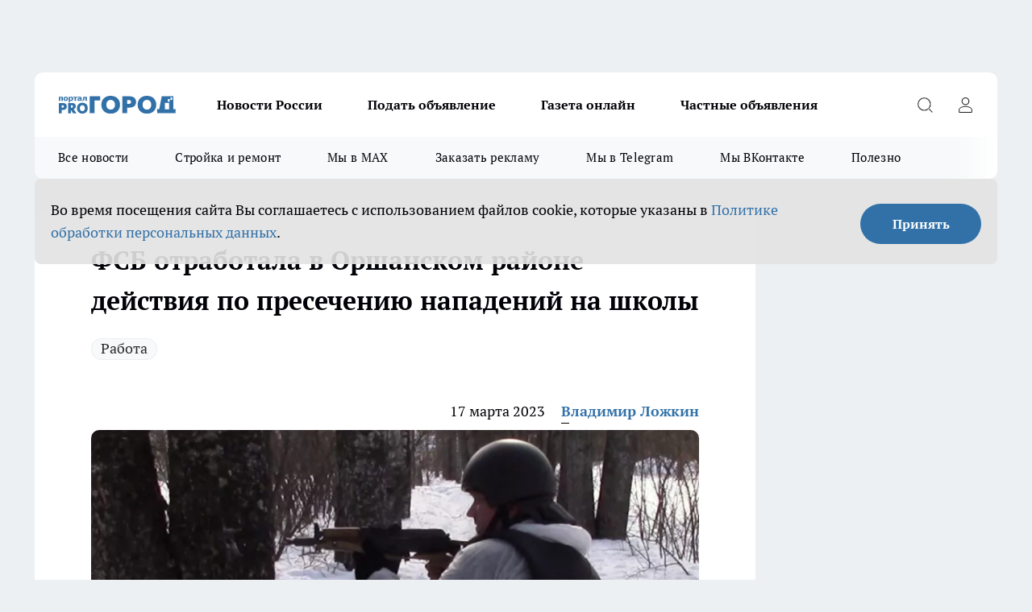

--- FILE ---
content_type: text/html; charset=utf-8
request_url: https://pg12.ru/news/72744
body_size: 26036
content:
<!DOCTYPE html><html lang="ru" id="KIROV"><head><meta charSet="utf-8"/><meta property="og:url" content="https://pg12.ru/news/72744"/><meta name="twitter:card" content="summary"/><title>ФСБ отработала в Оршанском районе действия по пресечению нападений на школы январь 2023</title><meta name="keywords" content=""/><meta name="description" content="16 марта Оперативным штабом в Республике Марий Эл проведено плановое командно-штабное учение по пресечению террористического акта на территории Оршанского района.  Как сообщили в пресс-службе Управления ФСБ России по Марий Эл, по легенде учения злоумышлен"/><meta property="og:type" content="article"/><meta property="og:title" content="ФСБ отработала в Оршанском районе действия по пресечению нападений на школы"/><meta property="og:description" content="16 марта Оперативным штабом в Республике Марий Эл проведено плановое командно-штабное учение по пресечению террористического акта на территории Оршанского района.  Как сообщили в пресс-службе Управления ФСБ России по Марий Эл, по легенде учения злоумышлен"/><meta property="og:image" content="/userfiles/picfullsize/image-1679059744_2642.jpg"/><meta property="og:image:width" content="800"/><meta property="og:image:height" content="400"/><meta property="og:site_name" content="Про Город Йошкар-Ола"/><meta name="twitter:title" content="ФСБ отработала в Оршанском районе действия по пресечению нападений на школы"/><meta name="twitter:description" content="16 марта Оперативным штабом в Республике Марий Эл проведено плановое командно-штабное учение по пресечению террористического акта на территории Оршанского района.  Как сообщили в пресс-службе Управления ФСБ России по Марий Эл, по легенде учения злоумышлен"/><meta name="twitter:image:src" content="/userfiles/picfullsize/image-1679059744_2642.jpg"/><link rel="canonical" href="https://pg12.ru/news/72744"/><link rel="amphtml" href="https://pg12.ru/amp/72744"/><meta name="robots" content="max-image-preview:large"/><meta name="author" content="https://pg12.ru/redactors/116512"/><meta property="og:locale" content="ru_RU"/><meta name="viewport" content="width=device-width, initial-scale=1"/><script type="application/ld+json">{
                  "@context":"http://schema.org",
                  "@type": "Article",
                  "headline": "ФСБ отработала в Оршанском районе действия по пресечению нападений на школы ",
                  "image": "https://pg12.ru/userfiles/picfullsize/image-1679059744_2642.jpg",
                  "author": [
                    {
                      "@type":"Person",
                      "name":"Владимир Ложкин",
                      "url": "https://pg12.ru/redactors/116512"
                    }
                  ],
                  "@graph": [
                      {
                        "@type":"BreadcrumbList",
                        "itemListElement":[
                            {
                              "@type":"ListItem",
                              "position":1,
                              "item":{
                                "@id":"https://pg12.ru/news",
                                "name":"Новости"
                               }
                             }
                           ]
                       },
                       {
                        "@type": "NewsArticle",
                        "@id": "https://pg12.ru/news/72744",
                        "headline": "ФСБ отработала в Оршанском районе действия по пресечению нападений на школы ",
                        "datePublished":"2023-03-17T11:50:00.000Z",
                        "dateModified":"2023-03-17T13:29:04.000Z",
                        "text": "16 марта Оперативным штабом в Республике Марий Эл проведено плановое командно-штабное учение по пресечению террористического акта на территории Оршанского района.  Как сообщили в пресс-службе Управления ФСБ России по Марий Эл, по легенде учения злоумышленник, вооруженный охотничьим оружием, проник в здание школы и открыл беспорядочную стрельбу. Были отработаны действия по пресечению нападения на образовательное учреждение и ликвидации их последствий. Осуществлялось взаимодействие между силовыми ведомствами при обнаружении и обезвреживании самодельных взрывных устройств.  По результатам учений руководство Оперативного штаба в Республике Марий Эл дало положительную оценку проведенных мероприятий.  ",
                        "author": [
                             {
                               "@type":"Person",
                               "name":"Владимир Ложкин",
                               "url": "https://pg12.ru/redactors/116512"
                              }
                          ],
                        "about": [{
           "name": "Работа"
         }],
                        "url": "https://pg12.ru/news/72744",
                        "image": "https://pg12.ru/userfiles/picfullsize/image-1679059744_2642.jpg"
                       }
                   ]
               }
              </script><meta name="next-head-count" content="23"/><link rel="preload" href="/fonts/ptserif.woff2" type="font/woff2" as="font" crossorigin="anonymous"/><link rel="preload" href="/fonts/ptserifbold.woff2" type="font/woff2" as="font" crossorigin="anonymous"/><link rel="manifest" href="/manifest.json"/><link type="application/rss+xml" href="https://pg12.ru/rss.xml" rel="alternate" title="Новости Йошкар-Олы и Марий Эл"/><link rel="preload" href="/_next/static/css/01e2eefe92cdbc49.css" as="style"/><link rel="stylesheet" href="/_next/static/css/01e2eefe92cdbc49.css" data-n-g=""/><link rel="preload" href="/_next/static/css/ce4f00f170815283.css" as="style"/><link rel="stylesheet" href="/_next/static/css/ce4f00f170815283.css" data-n-p=""/><link rel="preload" href="/_next/static/css/70bbeb23b7094093.css" as="style"/><link rel="stylesheet" href="/_next/static/css/70bbeb23b7094093.css" data-n-p=""/><link rel="preload" href="/_next/static/css/8674c61f02971e43.css" as="style"/><link rel="stylesheet" href="/_next/static/css/8674c61f02971e43.css" data-n-p=""/><noscript data-n-css=""></noscript><script defer="" nomodule="" src="/_next/static/chunks/polyfills-c67a75d1b6f99dc8.js"></script><script src="/_next/static/chunks/webpack-eaede1009b747250.js" defer=""></script><script src="/_next/static/chunks/framework-1adfb61063e4f8a7.js" defer=""></script><script src="/_next/static/chunks/main-e58e7b9204b3d76e.js" defer=""></script><script src="/_next/static/chunks/pages/_app-2b3a7dc65e0db89e.js" defer=""></script><script src="/_next/static/chunks/891-900413e3e96b409d.js" defer=""></script><script src="/_next/static/chunks/9670-af82ad4aafbb69f2.js" defer=""></script><script src="/_next/static/chunks/1911-7b2cb5bfeb3ee1e0.js" defer=""></script><script src="/_next/static/chunks/8687-5b95ece0cffc1a79.js" defer=""></script><script src="/_next/static/chunks/8418-892468368d7cc4e5.js" defer=""></script><script src="/_next/static/chunks/2966-dbc2f2ef698b898b.js" defer=""></script><script src="/_next/static/chunks/8174-4b840a11715a1e7f.js" defer=""></script><script src="/_next/static/chunks/3917-44659cb0ff32ac0b.js" defer=""></script><script src="/_next/static/chunks/pages/%5Brubric%5D/%5Bid%5D-f27027d4b7434262.js" defer=""></script><script src="/_next/static/oiWPSUKsgOHNtKr1gcrsM/_buildManifest.js" defer=""></script><script src="/_next/static/oiWPSUKsgOHNtKr1gcrsM/_ssgManifest.js" defer=""></script><style id="__jsx-3810719965">.pensnewsHeader.jsx-3810719965 .header_hdrWrp__Hevb2.jsx-3810719965{background-color:#ffcc01}@media screen and (max-width:1024px){.header_hdr__G1vAy.pensnewsHeader.jsx-3810719965{border-bottom:none}}@media screen and (max-width:640px){.header_hdr__G1vAy.pensnewsHeader.jsx-3810719965{border-left:none;border-right:none}}</style><style id="__jsx-118e745f8e3bc100">.logoPg23.jsx-118e745f8e3bc100{width:110px}.logo-irkutsk.jsx-118e745f8e3bc100,.logo-irkutsk.jsx-118e745f8e3bc100 img.jsx-118e745f8e3bc100{width:180px}.pensnewsHeader.jsx-118e745f8e3bc100{width:110px}.logo-media41.jsx-118e745f8e3bc100{width:105px}@media screen and (max-width:1024px){.logoPg23.jsx-118e745f8e3bc100{width:85px}.logo-media41.jsx-118e745f8e3bc100{width:70px}.pensnewsHeader.jsx-118e745f8e3bc100{width:88px}.logo-irkutsk.jsx-118e745f8e3bc100,.logo-irkutsk.jsx-118e745f8e3bc100 img.jsx-118e745f8e3bc100{width:110px}}</style><style id="__jsx-4bc5312448bc76c0">.pensnewsHeader.jsx-4bc5312448bc76c0{background:#ffc000}.pensnewsHeader.jsx-4bc5312448bc76c0::before{background:-webkit-linear-gradient(left,rgba(255,255,255,0)0%,#ffc000 100%);background:-moz-linear-gradient(left,rgba(255,255,255,0)0%,#ffc000 100%);background:-o-linear-gradient(left,rgba(255,255,255,0)0%,#ffc000 100%);background:linear-gradient(to right,rgba(255,255,255,0)0%,#ffc000 100%)}</style></head><body><div id="body-scripts"></div><div id="__next"><div></div><div class="project-layout_projectLayout__3Pcsb"><div class="banner-top_top__xYysY"><div class="banner-top_topPushLinkIframe__2ul4q"></div></div><header class="jsx-3810719965 header_hdr__G1vAy "><div class="container-layout_container__1AyyB"><div class="jsx-3810719965 header_hdrWrp__Hevb2"><button type="button" aria-label="Открыть меню" class="burger_burger__5WgUk burger_burgerHide__e90uD"></button><div class="jsx-118e745f8e3bc100 logo_lg__6mUsM"><a class="jsx-118e745f8e3bc100" href="/"><img src="/logo.svg" alt="Логотип новостного портала Прогород" width="146" loading="lazy" class="jsx-118e745f8e3bc100"/></a></div><div class="jsx-3810719965 "><nav class=""><ul class="nav_nv__LTLnX nav_nvMain__RNgL7"><li><a class="nav_nvLk__w58Wo" href="/tags/novosti-rossii">Новости России</a></li><li><a class="nav_nvLk__w58Wo" target="_blank" href="/obyavleniya-pg-yoshkar-iola">Подать объявление</a></li><li><a class="nav_nvLk__w58Wo" target="_blank" href="https://pg12.ru/specials/95745">Газета онлайн</a></li><li><a class="nav_nvLk__w58Wo" target="_blank" href="https://pg12.ru/specials/103772">Частные объявления</a></li></ul></nav></div><div class="jsx-3810719965 header_hdrBtnRight__heBh_"><button type="button" aria-label="Открыть поиск" class="jsx-3810719965 header_hdrBtnIcon__a9Ofp header_hdrBtnIconSrch__Po402"></button><button type="button" aria-label="Войти на сайт" class="jsx-3810719965 header_hdrBtnIcon__a9Ofp header_hdrBtnIconPrfl__ZqxUM"></button></div></div></div></header><div class="jsx-4bc5312448bc76c0 sub-menu_sbm__NEMqw"><div class="container-layout_container__1AyyB"><div class="jsx-4bc5312448bc76c0 sub-menu_sbmWrp__cQf1J"><ul class="jsx-4bc5312448bc76c0 sub-menu_sbmLs__cPkmi"><li><a class="sub-menu_sbmLk__2sh_t" href="/articles">Все новости</a></li><li><a class="sub-menu_sbmLk__2sh_t" rel="noopener noreferrer nofollow" target="_blank" href="https://pg12.ru/specials/103307">Стройка и ремонт</a></li><li><a class="sub-menu_sbmLk__2sh_t" rel="noopener noreferrer" target="_blank" href="https://max.ru/pg12ru">Мы в MAX</a></li><li><a class="sub-menu_sbmLk__2sh_t" rel="noopener noreferrer" target="_blank" href="https://vk.com/yulia_progorod21">Заказать рекламу</a></li><li><a class="sub-menu_sbmLk__2sh_t" rel="noopener noreferrer" target="_blank" href="https://t.me/+OawK1YPsqoYxMzUy">Мы в Telegram</a></li><li><a class="sub-menu_sbmLk__2sh_t" rel="noopener noreferrer" target="_blank" href="https://vk.com/pg12ru">Мы ВКонтакте</a></li><li><a class="sub-menu_sbmLk__2sh_t" rel="noopener noreferrer nofollow" target="_blank" href="https://pg12.ru/tags/specproekt">Полезно</a></li></ul></div></div></div><div class="container-layout_container__1AyyB"></div><div class="notifycation_notifycation__BeRRP notifycation_notifycationActive__0KCtX"><div class="notifycation_notifycationWrap__8lzkG"><div class="notifycation_notifycationInfoText__yBUtI"><span class="notifycation_notifycationText__mCxhK"><p>Во время посещения сайта Вы соглашаетесь&nbsp;с&nbsp;использованием файлов cookie,&nbsp;которые указаны&nbsp;в&nbsp;<a href="/privacy_policy">Политике обработки персональных данных</a>.</p></span></div><button class="button_button__eJwei notifycation_notifycationBtn__49u6j" type="button">Принять</button></div></div><main><div class="container-layout_container__1AyyB"><div id="article-main"><div class="article-next is-current" data-article-id="72744"><div class="project-col2-layout_grid__blcZV"><div><div><div class="article_article__N5L0U" itemType="http://schema.org/NewsArticle" itemscope=""><meta itemProp="identifier" content="72744"/><meta itemProp="name" content="ФСБ отработала в Оршанском районе действия по пресечению нападений на школы"/><div class="article-body_articleBody__fiSBh" itemProp="articleBody" id="articleBody"><div class="article-layout_wrap__ppU59"><h1 itemProp="headline">ФСБ отработала в Оршанском районе действия по пресечению нападений на школы</h1><ul class="article-tags_articleTags__n_Im6"><li class="article-tags_articleTagsItem___8_MQ"><a href="/tags/1235" class="article-tags_articleTagsLink__El86x">Работа</a></li></ul><ul class="article-info_articleInfo__uzwts"><li class="article-info_articleInfoItem__1qSY9"><span itemProp="datePublished" content="Fri Mar 17 2023 14:50:00 GMT+0300 (Moscow Standard Time)" class="article-info_articleInfoDate__S0E0P">17 марта 2023</span></li><li class="article-info_articleInfoItem__1qSY9" itemProp="author" itemscope="" itemType="http://schema.org/Person"><meta itemProp="name" content="Владимир Ложкин"/><a class="article-info_articleInfoAuthor__W0ZnW" itemProp="url" href="/redactors/116512">Владимир Ложкин</a></li></ul><div class="article-body_articleBodyImgWrap__94WzF"><picture><source type="image/webp" media="(max-width: 480px)" srcSet="/userfiles/picnews/image-1679059744_2642.jpg.webp"/><source media="(max-width: 480px)" srcSet="/userfiles/picnews/image-1679059744_2642.jpg"/><source type="image/webp" srcSet="/userfiles/picfullsize/image-1679059744_2642.jpg.webp"/><img class="article-body_articleBodyImg__kBVHQ" id="articleBodyImg" itemProp="image" src="/userfiles/picfullsize/image-1679059744_2642.jpg" alt="ФСБ отработала в Оршанском районе действия по пресечению нападений на школы" width="840" fetchpriority="high"/></picture><span class="article-body_articleBodyImgAuthor__PgpFj">фото пресс-службы Управления ФСБ России по Марий Эл </span></div><div class="social-list-subscribe_socialListSubscribe__XrTI7 article-body_articleBodySocialListSubcribe__4Zj9a"><div class="social-list-subscribe_socialListSubscribeLinks__Nh0pM social-list-subscribe_socialListSubscribeLinksMoveTwo__noQO_"><a class="social-list-subscribe_socialListSubscribeLink__JZiqQ social-list-subscribe_socialListSubscribeLinkTg__0_4e5" href="https://t.me/+OawK1YPsqoYxMzUy" aria-label="Телеграм-канал" target="_blank" rel="nofollow noreferrer"></a></div></div><div><p><strong>Силовики осуществляли взаимодействие при обнаружении взрывных устройств</strong></p>
<p style="text-align:justify"><span style="font-size:11pt"><span style="background:white"><span style="line-height:normal"><span style='font-family:Calibri,"sans-serif"'><span style="font-size:14.0pt"><span style='font-family:"Times New Roman","serif"'><span style="color:#2c2d2e">16 марта Оперативным штабом в Республике Марий Эл проведено плановое командно-штабное учение по пресечению террористического акта на территории Оршанского района.</span></span></span></span></span></span></span></p></div><div>

<p style="text-align:justify"><span style="font-size:11pt"><span style="background:white"><span style="line-height:normal"><span style='font-family:Calibri,"sans-serif"'><span style="font-size:14.0pt"><span style='font-family:"Times New Roman CYR","serif"'><span style="color:#2c2d2e">Как сообщили в пресс-службе Управления ФСБ России по Марий Эл, п</span></span></span><span style="font-size:14.0pt"><span style='font-family:"Times New Roman","serif"'><span style="color:#2c2d2e">о легенде учения злоумышленник, вооруженный охотничьим оружием, проник в здание школы и открыл беспорядочную стрельбу. Были отработаны действия по пресечению нападения на образовательное учреждение и ликвидации их последствий. Осуществлялось взаимодействие между силовыми ведомствами </span></span></span><span style="font-size:14.0pt"><span style='font-family:"Times New Roman CYR","serif"'><span style="color:#2c2d2e">при обнаружении и обезвреживании самодельных взрывных устройств.</span></span></span></span></span></span></span></p></div><div>

<p style="text-align:justify"><span style="font-size:11pt"><span style="background:white"><span style="line-height:normal"><span style='font-family:Calibri,"sans-serif"'><span style="font-size:14.0pt"><span style='font-family:"Times New Roman","serif"'><span style="color:#2c2d2e">По результатам учений руководство Оперативного штаба в Республике Марий Эл дало положительную оценку проведенных мероприятий. </span></span></span></span></span></span></span></p></div><div>
</div><div class="article-body_articleBodyGallery___kxnx"></div></div></div><p>...</p><div class="article-social_articleSocial__XxkFc"><ul class="article-social_articleSocialList__RT4N_"><li class="article-social_articleSocialItem__Tlaeb"><button aria-label="vk" class="react-share__ShareButton article-social_articleSocialIcon__bO__7 article-social_articleSocialIconVk__lCv1v" style="background-color:transparent;border:none;padding:0;font:inherit;color:inherit;cursor:pointer"> </button><span class="react-share__ShareCount article-social_articleSocialCount__Bv_02" url="https://pg12.ru/news/72744">0<!-- --></span></li><li class="article-social_articleSocialItem__Tlaeb"><button aria-label="whatsapp" class="react-share__ShareButton article-social_articleSocialIcon__bO__7 article-social_articleSocialIconWs__GX1nz" style="background-color:transparent;border:none;padding:0;font:inherit;color:inherit;cursor:pointer"></button></li><li class="article-social_articleSocialItem__Tlaeb"><button aria-label="telegram" class="react-share__ShareButton" style="background-color:transparent;border:none;padding:0;font:inherit;color:inherit;cursor:pointer"><span class="article-social_articleSocialIcon__bO__7 article-social_articleSocialIconTm__21cTB"></span></button></li></ul></div><div><div class="bannersInnerArticleAfterTags"></div><div class="article-related_readAlso__gSVZS"><h2 class="article-related_readAlsoTitle__xPfrC">Читайте также:</h2><ul class="article-related_readAlsoList__EWXhB"><li class="article-related_readAlsoItem__ZS_63"><a class="article-related_readAlsoLink__7G353" href="/news/104085">Почти как Новый год: сразу 10 выходных подряд будут отдыхать россияне в феврале<!-- --><span class="article-related_readAlsoTime__2TnlE">07:49<!-- --></span></a></li><li class="article-related_readAlsoItem__ZS_63"><a class="article-related_readAlsoLink__7G353" href="/news/104089">Молча поднимет зарплату: покажите начальнику эту строчку в трудовом кодексе<!-- --><span class="article-related_readAlsoTime__2TnlE">00:58<!-- --></span></a></li></ul></div></div></div></div></div><div class="project-col2-layout_colRight__4tTcN"><div class="rows-layout_rows__3bztI"><div class="contentRightMainBanner"></div><div class="news-column_nwsCln__D57Ck"><div class="news-column_nwsClnInner__czYW8" style="height:auto"><h2 class="news-column_nwsClnTitle__oO_5p">Популярное</h2><ul class="news-column_nwsClnContainer__o9oJT"><li class="news-column-item_newsColumnItem__T8HDp"><a class="news-column-item_newsColumnItemLink___vq2I" title="&quot;Хуже любого греха&quot;: священник рассказал, чего никогда нельзя делать в Рождество" href="/news/103584"><h3 class="news-column-item_newsColumnItemTitle__q25Nk"><span class="news-column-item_newsColumnItemTitleInner__BE2lu">&quot;Хуже любого греха&quot;: священник рассказал, чего никогда нельзя делать в Рождество</span></h3><span class="news-column-item_newsColumnItemTime__oBzoe">7 января <!-- --></span></a></li><li class="news-column-item_newsColumnItem__T8HDp"><a class="news-column-item_newsColumnItemLink___vq2I" title="Зима протянется до самого лета: синоптики ошарашили россиян свежим прогнозом" href="/news/103646"><h3 class="news-column-item_newsColumnItemTitle__q25Nk"><span class="news-column-item_newsColumnItemTitleInner__BE2lu">Зима протянется до самого лета: синоптики ошарашили россиян свежим прогнозом</span></h3><span class="news-column-item_newsColumnItemTime__oBzoe">8 января <!-- --></span></a></li><li class="news-column-item_newsColumnItem__T8HDp"><a class="news-column-item_newsColumnItemLink___vq2I" title="Все для стройки и ремонта: список компаний и спецпредложений " target="_blank" href="/specials/103307"><h3 class="news-column-item_newsColumnItemTitle__q25Nk"><span class="news-column-item_newsColumnItemTitleInner__BE2lu">Все для стройки и ремонта: список компаний и спецпредложений </span></h3></a></li><li class="news-column-item_newsColumnItem__T8HDp"><a class="news-column-item_newsColumnItemLink___vq2I" title="Плацкарта и купе больше не будет: новый вид вагонов появится в РЖД" href="/news/103842"><h3 class="news-column-item_newsColumnItemTitle__q25Nk"><span class="news-column-item_newsColumnItemTitleInner__BE2lu">Плацкарта и купе больше не будет: новый вид вагонов появится в РЖД</span></h3><span class="news-column-item_newsColumnItemTime__oBzoe">17 января <!-- --></span></a></li><li class="news-column-item_newsColumnItem__T8HDp"><a class="news-column-item_newsColumnItemLink___vq2I" title="Самый полезный суп назвали диетологи: любимый во многих семьях" href="/news/103925"><h3 class="news-column-item_newsColumnItemTitle__q25Nk"><span class="news-column-item_newsColumnItemTitleInner__BE2lu">Самый полезный суп назвали диетологи: любимый во многих семьях</span></h3><span class="news-column-item_newsColumnItemTime__oBzoe">18 января <!-- --></span></a></li><li class="news-column-item_newsColumnItem__T8HDp"><a class="news-column-item_newsColumnItemLink___vq2I" title="Частные объявления" target="_blank" href="/specials/103772"><h3 class="news-column-item_newsColumnItemTitle__q25Nk"><span class="news-column-item_newsColumnItemTitleInner__BE2lu">Частные объявления</span></h3></a></li><li class="news-column-item_newsColumnItem__T8HDp"><a class="news-column-item_newsColumnItemLink___vq2I" title="Тянет всех на самое дно: назван самый ненавистный знак зодиака" href="/news/103954"><h3 class="news-column-item_newsColumnItemTitle__q25Nk"><span class="news-column-item_newsColumnItemTitleInner__BE2lu">Тянет всех на самое дно: назван самый ненавистный знак зодиака</span></h3><span class="news-column-item_newsColumnItemTime__oBzoe">18 января <!-- --></span></a></li><li class="news-column-item_newsColumnItem__T8HDp"><a class="news-column-item_newsColumnItemLink___vq2I" title="В Норвегии так делают уже 10 лет, а мы еще мучаемся: как сделать пол теплым без отопления - помогает даже в -30" href="/news/103244"><h3 class="news-column-item_newsColumnItemTitle__q25Nk"><span class="news-column-item_newsColumnItemTitleInner__BE2lu">В Норвегии так делают уже 10 лет, а мы еще мучаемся: как сделать пол теплым без отопления - помогает даже в -30</span></h3><span class="news-column-item_newsColumnItemTime__oBzoe">25 декабря <!-- -->2025<!-- --></span></a></li><li class="news-column-item_newsColumnItem__T8HDp"><a class="news-column-item_newsColumnItemLink___vq2I" title="Это очень важно: зачем в хрущевках окно между ванной и кухней - запомните раз и навсегда" href="/news/103685"><h3 class="news-column-item_newsColumnItemTitle__q25Nk"><span class="news-column-item_newsColumnItemTitleInner__BE2lu">Это очень важно: зачем в хрущевках окно между ванной и кухней - запомните раз и навсегда</span></h3><span class="news-column-item_newsColumnItemTime__oBzoe">12 января <!-- --></span></a></li><li class="news-column-item_newsColumnItem__T8HDp"><a class="news-column-item_newsColumnItemLink___vq2I" title="Семейные застолья больше не в моде: почему лучше никого не приглашать домой" href="/news/102919"><h3 class="news-column-item_newsColumnItemTitle__q25Nk"><span class="news-column-item_newsColumnItemTitleInner__BE2lu">Семейные застолья больше не в моде: почему лучше никого не приглашать домой</span></h3><span class="news-column-item_newsColumnItemTime__oBzoe">5 января <!-- --></span></a></li><li class="news-column-item_newsColumnItem__T8HDp"><a class="news-column-item_newsColumnItemLink___vq2I" title="Проверьте одну галочку в настройках: медленный Wi-Fi взлетит до максимальной скорости" href="/news/103620"><h3 class="news-column-item_newsColumnItemTitle__q25Nk"><span class="news-column-item_newsColumnItemTitleInner__BE2lu">Проверьте одну галочку в настройках: медленный Wi-Fi взлетит до максимальной скорости</span></h3><span class="news-column-item_newsColumnItemTime__oBzoe">8 января <!-- --></span></a></li><li class="news-column-item_newsColumnItem__T8HDp"><a class="news-column-item_newsColumnItemLink___vq2I" title="Что первым кладут в &quot;Шубу&quot;: селедку или картофель - запомните раз и навсегда" href="/news/103255"><h3 class="news-column-item_newsColumnItemTitle__q25Nk"><span class="news-column-item_newsColumnItemTitleInner__BE2lu">Что первым кладут в &quot;Шубу&quot;: селедку или картофель - запомните раз и навсегда</span></h3><span class="news-column-item_newsColumnItemTime__oBzoe">26 декабря <!-- -->2025<!-- --></span></a></li><li class="news-column-item_newsColumnItem__T8HDp"><a class="news-column-item_newsColumnItemLink___vq2I" title="Из окон не дует даже в метель: простая вещь на подоконнике не пропускает сквозняки и пахнет лесом" href="/news/103237"><h3 class="news-column-item_newsColumnItemTitle__q25Nk"><span class="news-column-item_newsColumnItemTitleInner__BE2lu">Из окон не дует даже в метель: простая вещь на подоконнике не пропускает сквозняки и пахнет лесом</span></h3><span class="news-column-item_newsColumnItemTime__oBzoe">25 декабря <!-- -->2025<!-- --></span></a></li><li class="news-column-item_newsColumnItem__T8HDp"><a class="news-column-item_newsColumnItemLink___vq2I" title="Испанцы чистят рыбу только так: дел на 5 минут, не нужен ни нож, ни кипяток, и кухня чистая" href="/news/102644"><h3 class="news-column-item_newsColumnItemTitle__q25Nk"><span class="news-column-item_newsColumnItemTitleInner__BE2lu">Испанцы чистят рыбу только так: дел на 5 минут, не нужен ни нож, ни кипяток, и кухня чистая</span></h3><span class="news-column-item_newsColumnItemTime__oBzoe">3 января <!-- --></span></a></li><li class="news-column-item_newsColumnItem__T8HDp"><a class="news-column-item_newsColumnItemLink___vq2I" title="Вычеркните их из жизни, пока не поздно: мудрый совет китайской пословицы" href="/news/103683"><h3 class="news-column-item_newsColumnItemTitle__q25Nk"><span class="news-column-item_newsColumnItemTitleInner__BE2lu">Вычеркните их из жизни, пока не поздно: мудрый совет китайской пословицы</span></h3><span class="news-column-item_newsColumnItemTime__oBzoe">11 января <!-- --></span></a></li><li class="news-column-item_newsColumnItem__T8HDp"><a class="news-column-item_newsColumnItemLink___vq2I" title="Виниловые обои больше не в моде: теперь мастера выбирают другой материал - гораздо прочнее и красивее" href="/news/102557"><h3 class="news-column-item_newsColumnItemTitle__q25Nk"><span class="news-column-item_newsColumnItemTitleInner__BE2lu">Виниловые обои больше не в моде: теперь мастера выбирают другой материал - гораздо прочнее и красивее</span></h3><span class="news-column-item_newsColumnItemTime__oBzoe">2 января <!-- --></span></a></li><li class="news-column-item_newsColumnItem__T8HDp"><a class="news-column-item_newsColumnItemLink___vq2I" title="&quot;Пусть они сгниют на ветке, чем уедут в Россию&quot;: вот почему у нас нет качественных мандаринов " href="/news/103268"><h3 class="news-column-item_newsColumnItemTitle__q25Nk"><span class="news-column-item_newsColumnItemTitleInner__BE2lu">&quot;Пусть они сгниют на ветке, чем уедут в Россию&quot;: вот почему у нас нет качественных мандаринов </span></h3><span class="news-column-item_newsColumnItemTime__oBzoe">25 декабря <!-- -->2025<!-- --></span></a></li><li class="news-column-item_newsColumnItem__T8HDp"><a class="news-column-item_newsColumnItemLink___vq2I" title="Простой способ убрать слой клея от наклейки с посуды и не только" href="/news/103191"><h3 class="news-column-item_newsColumnItemTitle__q25Nk"><span class="news-column-item_newsColumnItemTitleInner__BE2lu">Простой способ убрать слой клея от наклейки с посуды и не только</span></h3><span class="news-column-item_newsColumnItemTime__oBzoe">6 января <!-- --></span></a></li><li class="news-column-item_newsColumnItem__T8HDp"><a class="news-column-item_newsColumnItemLink___vq2I" title="Пусть лучше сгниют на ветке: владелец сада из Абхазии рассказал, почему лучшие мандарины не доезжают до России" href="/news/103139"><h3 class="news-column-item_newsColumnItemTitle__q25Nk"><span class="news-column-item_newsColumnItemTitleInner__BE2lu">Пусть лучше сгниют на ветке: владелец сада из Абхазии рассказал, почему лучшие мандарины не доезжают до России</span></h3><span class="news-column-item_newsColumnItemTime__oBzoe">25 декабря <!-- -->2025<!-- --></span></a></li><li class="news-column-item_newsColumnItem__T8HDp"><a class="news-column-item_newsColumnItemLink___vq2I" title="&quot;Оставлю гнить на ветке, но в Россию не продам&quot;: хозяин мандариновой фермы в Абхазии рассказал, почему так делает" href="/news/103473"><h3 class="news-column-item_newsColumnItemTitle__q25Nk"><span class="news-column-item_newsColumnItemTitleInner__BE2lu">&quot;Оставлю гнить на ветке, но в Россию не продам&quot;: хозяин мандариновой фермы в Абхазии рассказал, почему так делает</span></h3><span class="news-column-item_newsColumnItemTime__oBzoe">1 января <!-- --></span></a></li></ul><div class="loader_loader__hkoAF"><div class="loader_loaderEllips__KODaj"><div></div><div></div><div></div><div></div></div></div></div></div></div></div></div><div class="project-col3-layout_grid__7HWCj project-col3-layout-news"><div class="project-col3-layout_colLeft__MzrDW"><div class="news-column_nwsCln__D57Ck"><div class="news-column_nwsClnInner__czYW8" style="height:auto"><h2 class="news-column_nwsClnTitle__oO_5p">Последние новости</h2><ul class="news-column_nwsClnContainer__o9oJT"><li class="news-column-item_newsColumnItem__T8HDp"><a class="news-column-item_newsColumnItemLink___vq2I" title="Мудрость Льва Толстого: одна цитата, которая меняет жизнь людей в трудные моменты" href="/news/104116"><h3 class="news-column-item_newsColumnItemTitle__q25Nk"><span class="news-column-item_newsColumnItemTitleInner__BE2lu">Мудрость Льва Толстого: одна цитата, которая меняет жизнь людей в трудные моменты</span></h3><span class="news-column-item_newsColumnItemTime__oBzoe">19:39<!-- --></span></a></li><li class="news-column-item_newsColumnItem__T8HDp"><a class="news-column-item_newsColumnItemLink___vq2I" title="Хурма перестанет вязать, а мандарины – станут сладкими: спасает эта вещь на кухне" href="/news/104135"><h3 class="news-column-item_newsColumnItemTitle__q25Nk"><span class="news-column-item_newsColumnItemTitleInner__BE2lu">Хурма перестанет вязать, а мандарины – станут сладкими: спасает эта вещь на кухне</span></h3><span class="news-column-item_newsColumnItemTime__oBzoe">19:18<!-- --></span></a></li><li class="news-column-item_newsColumnItem__T8HDp"><a class="news-column-item_newsColumnItemLink___vq2I" title="Три школы закрыли в Йошкар-Оле" href="/news/104141"><h3 class="news-column-item_newsColumnItemTitle__q25Nk"><span class="news-column-item_newsColumnItemTitleInner__BE2lu">Три школы закрыли в Йошкар-Оле</span></h3><span class="news-column-item_newsColumnItemTime__oBzoe">17:59<!-- --></span></a></li><li class="news-column-item_newsColumnItem__T8HDp"><a class="news-column-item_newsColumnItemLink___vq2I" title="Деньги плывут к ним буйной рекой: эти пары знаков зодиака притягивают богатства" href="/news/104133"><h3 class="news-column-item_newsColumnItemTitle__q25Nk"><span class="news-column-item_newsColumnItemTitleInner__BE2lu">Деньги плывут к ним буйной рекой: эти пары знаков зодиака притягивают богатства</span></h3><span class="news-column-item_newsColumnItemTime__oBzoe">17:38<!-- --></span></a></li><li class="news-column-item_newsColumnItem__T8HDp"><a class="news-column-item_newsColumnItemLink___vq2I" title="«Пилар» за год увеличил количество эксплуатируемых антенно-мачтовых сооружений на 22 % " href="/news/104139?erid=2W5zFJqCjMz"><h3 class="news-column-item_newsColumnItemTitle__q25Nk"><span class="news-column-item_newsColumnItemTitleInner__BE2lu">«Пилар» за год увеличил количество эксплуатируемых антенно-мачтовых сооружений на 22 % </span></h3><span class="news-column-item_newsColumnItemTime__oBzoe">17:31<!-- --></span></a></li><li class="news-column-item_newsColumnItem__T8HDp"><a class="news-column-item_newsColumnItemLink___vq2I" title="Это самая опасная комната в доме: почему медики советуют туда не заходить после 6 вечера" href="/news/104115"><h3 class="news-column-item_newsColumnItemTitle__q25Nk"><span class="news-column-item_newsColumnItemTitleInner__BE2lu">Это самая опасная комната в доме: почему медики советуют туда не заходить после 6 вечера</span></h3><span class="news-column-item_newsColumnItemTime__oBzoe">17:14<!-- --></span></a></li><li class="news-column-item_newsColumnItem__T8HDp"><a class="news-column-item_newsColumnItemLink___vq2I" title="Легенда русского рока лично вручил подарок поклоннице на концерте в Йошкар-Оле" href="/news/104131"><h3 class="news-column-item_newsColumnItemTitle__q25Nk"><span class="news-column-item_newsColumnItemTitleInner__BE2lu">Легенда русского рока лично вручил подарок поклоннице на концерте в Йошкар-Оле</span></h3><span class="news-column-item_newsColumnItemTime__oBzoe">16:59<!-- --></span></a></li><li class="news-column-item_newsColumnItem__T8HDp"><a class="news-column-item_newsColumnItemLink___vq2I" title="В Йошкар-Оле накрыли продавца иностранного табака" href="/news/104138"><h3 class="news-column-item_newsColumnItemTitle__q25Nk"><span class="news-column-item_newsColumnItemTitleInner__BE2lu">В Йошкар-Оле накрыли продавца иностранного табака</span></h3><span class="news-column-item_newsColumnItemTime__oBzoe">16:57<!-- --></span></a></li><li class="news-column-item_newsColumnItem__T8HDp"><a class="news-column-item_newsColumnItemLink___vq2I" title="Трусы больше никто не носит: новый полезный для здоровья тренд идет в Россию" href="/news/104128"><h3 class="news-column-item_newsColumnItemTitle__q25Nk"><span class="news-column-item_newsColumnItemTitleInner__BE2lu">Трусы больше никто не носит: новый полезный для здоровья тренд идет в Россию</span></h3><span class="news-column-item_newsColumnItemTime__oBzoe">15:44<!-- --></span></a></li><li class="news-column-item_newsColumnItem__T8HDp"><a class="news-column-item_newsColumnItemLink___vq2I" title="Тайные тропы Марий Эл: места, куда не добраться по навигатору" href="/news/104134"><h3 class="news-column-item_newsColumnItemTitle__q25Nk"><span class="news-column-item_newsColumnItemTitleInner__BE2lu">Тайные тропы Марий Эл: места, куда не добраться по навигатору</span></h3><span class="news-column-item_newsColumnItemTime__oBzoe">15:16<!-- --></span></a></li><li class="news-column-item_newsColumnItem__T8HDp"><a class="news-column-item_newsColumnItemLink___vq2I" title="Цены на съем дома рухнули в Марий Эл: подешевели сильнее, чем в Москве и Петербурге" href="/news/104124"><h3 class="news-column-item_newsColumnItemTitle__q25Nk"><span class="news-column-item_newsColumnItemTitleInner__BE2lu">Цены на съем дома рухнули в Марий Эл: подешевели сильнее, чем в Москве и Петербурге</span></h3><span class="news-column-item_newsColumnItemTime__oBzoe">15:09<!-- --></span></a></li><li class="news-column-item_newsColumnItem__T8HDp"><a class="news-column-item_newsColumnItemLink___vq2I" title="В американских домах давно нет, а мы тратим на это кучу денег: что пора убрать из квартиры" href="/news/104113"><h3 class="news-column-item_newsColumnItemTitle__q25Nk"><span class="news-column-item_newsColumnItemTitleInner__BE2lu">В американских домах давно нет, а мы тратим на это кучу денег: что пора убрать из квартиры</span></h3><span class="news-column-item_newsColumnItemTime__oBzoe">14:49<!-- --></span></a></li><li class="news-column-item_newsColumnItem__T8HDp"><a class="news-column-item_newsColumnItemLink___vq2I" title="В Йошкар-Оле появились супермашины: одна за проход очищает 2,5 метра дороги, другая грузит 600 кубов снега в час" href="/news/104121"><h3 class="news-column-item_newsColumnItemTitle__q25Nk"><span class="news-column-item_newsColumnItemTitleInner__BE2lu">В Йошкар-Оле появились супермашины: одна за проход очищает 2,5 метра дороги, другая грузит 600 кубов снега в час</span></h3><span class="news-column-item_newsColumnItemTime__oBzoe">14:09<!-- --></span></a></li><li class="news-column-item_newsColumnItem__T8HDp"><a class="news-column-item_newsColumnItemLink___vq2I" title="Люди, рожденные в этот месяц, всегда добиваются успеха: статистика развеяла мифы" href="/news/104123"><h3 class="news-column-item_newsColumnItemTitle__q25Nk"><span class="news-column-item_newsColumnItemTitleInner__BE2lu">Люди, рожденные в этот месяц, всегда добиваются успеха: статистика развеяла мифы</span></h3><span class="news-column-item_newsColumnItemTime__oBzoe">13:57<!-- --></span></a></li><li class="news-column-item_newsColumnItem__T8HDp"><a class="news-column-item_newsColumnItemLink___vq2I" title="Покупай на маркетплейсе и регистрируй онлайн: как активировать сим-карту Билайна " href="/news/104126?erid=2VSb5wpvgCH"><h3 class="news-column-item_newsColumnItemTitle__q25Nk"><span class="news-column-item_newsColumnItemTitleInner__BE2lu">Покупай на маркетплейсе и регистрируй онлайн: как активировать сим-карту Билайна </span></h3><span class="news-column-item_newsColumnItemTime__oBzoe">13:23<!-- --></span></a></li><li class="news-column-item_newsColumnItem__T8HDp"><a class="news-column-item_newsColumnItemLink___vq2I" title="Стая бродячих собак пугает жителей Волжска по дороге на работу" href="/news/104114"><h3 class="news-column-item_newsColumnItemTitle__q25Nk"><span class="news-column-item_newsColumnItemTitleInner__BE2lu">Стая бродячих собак пугает жителей Волжска по дороге на работу</span></h3><span class="news-column-item_newsColumnItemTime__oBzoe">12:39<!-- --></span></a></li><li class="news-column-item_newsColumnItem__T8HDp"><a class="news-column-item_newsColumnItemLink___vq2I" title="Сажаем уже в феврале и получаем медовые томаты черри: секрет в  выборе правильного сорта" href="/news/104110"><h3 class="news-column-item_newsColumnItemTitle__q25Nk"><span class="news-column-item_newsColumnItemTitleInner__BE2lu">Сажаем уже в феврале и получаем медовые томаты черри: секрет в  выборе правильного сорта</span></h3><span class="news-column-item_newsColumnItemTime__oBzoe">12:18<!-- --></span></a></li><li class="news-column-item_newsColumnItem__T8HDp"><a class="news-column-item_newsColumnItemLink___vq2I" title="Т2 запустила первую рекламную кампанию в поддержку нового бренда кибербезопасности SafeWall" href="/news/104117?erid=2W5zFHFAnFz"><h3 class="news-column-item_newsColumnItemTitle__q25Nk"><span class="news-column-item_newsColumnItemTitleInner__BE2lu">Т2 запустила первую рекламную кампанию в поддержку нового бренда кибербезопасности SafeWall</span></h3><span class="news-column-item_newsColumnItemTime__oBzoe">11:54<!-- --></span></a></li><li class="news-column-item_newsColumnItem__T8HDp"><a class="news-column-item_newsColumnItemLink___vq2I" title="Опасная лихорадка настигла сразу двух жителей Марий Эл" href="/news/104118"><h3 class="news-column-item_newsColumnItemTitle__q25Nk"><span class="news-column-item_newsColumnItemTitleInner__BE2lu">Опасная лихорадка настигла сразу двух жителей Марий Эл</span></h3><span class="news-column-item_newsColumnItemTime__oBzoe">11:45<!-- --></span></a></li><li class="news-column-item_newsColumnItem__T8HDp"><a class="news-column-item_newsColumnItemLink___vq2I" title="Йошкаролинцы могут забыть о ночных поездках по центру: ключевые улицы Йошкар-Олы перекроют" href="/news/104108"><h3 class="news-column-item_newsColumnItemTitle__q25Nk"><span class="news-column-item_newsColumnItemTitleInner__BE2lu">Йошкаролинцы могут забыть о ночных поездках по центру: ключевые улицы Йошкар-Олы перекроют</span></h3><span class="news-column-item_newsColumnItemTime__oBzoe">11:39<!-- --></span></a></li><li class="news-column-item_newsColumnItem__T8HDp"><a class="news-column-item_newsColumnItemLink___vq2I" title="Эти два знака зодиака созданы, чтобы разрушить друг друга: астрологи предупредили о несовместимости" href="/news/104111"><h3 class="news-column-item_newsColumnItemTitle__q25Nk"><span class="news-column-item_newsColumnItemTitleInner__BE2lu">Эти два знака зодиака созданы, чтобы разрушить друг друга: астрологи предупредили о несовместимости</span></h3><span class="news-column-item_newsColumnItemTime__oBzoe">11:19<!-- --></span></a></li><li class="news-column-item_newsColumnItem__T8HDp"><a class="news-column-item_newsColumnItemLink___vq2I" title="Огромные частные поля сорняков нашли в Марий Эл" href="/news/104112"><h3 class="news-column-item_newsColumnItemTitle__q25Nk"><span class="news-column-item_newsColumnItemTitleInner__BE2lu">Огромные частные поля сорняков нашли в Марий Эл</span></h3><span class="news-column-item_newsColumnItemTime__oBzoe">10:39<!-- --></span></a></li><li class="news-column-item_newsColumnItem__T8HDp"><a class="news-column-item_newsColumnItemLink___vq2I" title="На одной из центральных улиц Йошкар-Олы снесут старый асфальт и положат новый за 100 млн" href="/news/104104"><h3 class="news-column-item_newsColumnItemTitle__q25Nk"><span class="news-column-item_newsColumnItemTitleInner__BE2lu">На одной из центральных улиц Йошкар-Олы снесут старый асфальт и положат новый за 100 млн</span></h3><span class="news-column-item_newsColumnItemTime__oBzoe">10:09<!-- --></span></a></li><li class="news-column-item_newsColumnItem__T8HDp"><a class="news-column-item_newsColumnItemLink___vq2I" title="Тамагочи, пейджеры и старые магнитофоны просят йошкаролинцев подарить местному музею" href="/news/104109"><h3 class="news-column-item_newsColumnItemTitle__q25Nk"><span class="news-column-item_newsColumnItemTitleInner__BE2lu">Тамагочи, пейджеры и старые магнитофоны просят йошкаролинцев подарить местному музею</span></h3><span class="news-column-item_newsColumnItemTime__oBzoe">10:06<!-- --></span></a></li><li class="news-column-item_newsColumnItem__T8HDp"><a class="news-column-item_newsColumnItemLink___vq2I" title="Пять заброшенных марийских деревень, где жизнь затухает с каждым годом: “Нет целых домов, все заросло деревьями”" href="/news/104105"><h3 class="news-column-item_newsColumnItemTitle__q25Nk"><span class="news-column-item_newsColumnItemTitleInner__BE2lu">Пять заброшенных марийских деревень, где жизнь затухает с каждым годом: “Нет целых домов, все заросло деревьями”</span></h3><span class="news-column-item_newsColumnItemTime__oBzoe">10:00<!-- --></span></a></li><li class="news-column-item_newsColumnItem__T8HDp"><a class="news-column-item_newsColumnItemLink___vq2I" title="Не шампиньоны и даже не белые: самые полезные для человека грибы назвали ученые" href="/news/104102"><h3 class="news-column-item_newsColumnItemTitle__q25Nk"><span class="news-column-item_newsColumnItemTitleInner__BE2lu">Не шампиньоны и даже не белые: самые полезные для человека грибы назвали ученые</span></h3><span class="news-column-item_newsColumnItemTime__oBzoe">09:29<!-- --></span></a></li><li class="news-column-item_newsColumnItem__T8HDp"><a class="news-column-item_newsColumnItemLink___vq2I" title="В Марий Эл подруги-химики открыли лабораторию с запрещенными веществами" href="/news/104103"><h3 class="news-column-item_newsColumnItemTitle__q25Nk"><span class="news-column-item_newsColumnItemTitleInner__BE2lu">В Марий Эл подруги-химики открыли лабораторию с запрещенными веществами</span></h3><span class="news-column-item_newsColumnItemTime__oBzoe">09:13<!-- --></span></a></li><li class="news-column-item_newsColumnItem__T8HDp"><a class="news-column-item_newsColumnItemLink___vq2I" title="Не кипяток и не лимонная кислота: чем содрать надоевший многолетний нагар со сковороды" href="/news/104090"><h3 class="news-column-item_newsColumnItemTitle__q25Nk"><span class="news-column-item_newsColumnItemTitleInner__BE2lu">Не кипяток и не лимонная кислота: чем содрать надоевший многолетний нагар со сковороды</span></h3><span class="news-column-item_newsColumnItemTime__oBzoe">09:09<!-- --></span></a></li><li class="news-column-item_newsColumnItem__T8HDp"><a class="news-column-item_newsColumnItemLink___vq2I" title="Йошкаролинцы сфотографировали огромные сосульки и заинтересовали прокуратуру" href="/news/104101"><h3 class="news-column-item_newsColumnItemTitle__q25Nk"><span class="news-column-item_newsColumnItemTitleInner__BE2lu">Йошкаролинцы сфотографировали огромные сосульки и заинтересовали прокуратуру</span></h3><span class="news-column-item_newsColumnItemTime__oBzoe">08:33<!-- --></span></a></li><li class="news-column-item_newsColumnItem__T8HDp"><a class="news-column-item_newsColumnItemLink___vq2I" title="Почти как Новый год: сразу 10 выходных подряд будут отдыхать россияне в феврале" href="/news/104085"><h3 class="news-column-item_newsColumnItemTitle__q25Nk"><span class="news-column-item_newsColumnItemTitleInner__BE2lu">Почти как Новый год: сразу 10 выходных подряд будут отдыхать россияне в феврале</span></h3><span class="news-column-item_newsColumnItemTime__oBzoe">07:49<!-- --></span></a></li><li class="news-column-item_newsColumnItem__T8HDp"><a class="news-column-item_newsColumnItemLink___vq2I" title="Женщина из Волжска будет выплачивать огромный штраф и компенсации за схемы с аварийными квартирами" href="/news/104095"><h3 class="news-column-item_newsColumnItemTitle__q25Nk"><span class="news-column-item_newsColumnItemTitleInner__BE2lu">Женщина из Волжска будет выплачивать огромный штраф и компенсации за схемы с аварийными квартирами</span></h3><span class="news-column-item_newsColumnItemTime__oBzoe">07:29<!-- --></span></a></li><li class="news-column-item_newsColumnItem__T8HDp"><a class="news-column-item_newsColumnItemLink___vq2I" title="Не биде и не гигиенический душ: вот чего не хватает в русских ванных" href="/news/104088"><h3 class="news-column-item_newsColumnItemTitle__q25Nk"><span class="news-column-item_newsColumnItemTitleInner__BE2lu">Не биде и не гигиенический душ: вот чего не хватает в русских ванных</span></h3><span class="news-column-item_newsColumnItemTime__oBzoe">07:09<!-- --></span></a></li><li class="news-column-item_newsColumnItem__T8HDp"><a class="news-column-item_newsColumnItemLink___vq2I" title="В Сернурском муниципальном округе выбрали нового главу" href="/news/104068"><h3 class="news-column-item_newsColumnItemTitle__q25Nk"><span class="news-column-item_newsColumnItemTitleInner__BE2lu">В Сернурском муниципальном округе выбрали нового главу</span></h3><span class="news-column-item_newsColumnItemTime__oBzoe">06:49<!-- --></span></a></li><li class="news-column-item_newsColumnItem__T8HDp"><a class="news-column-item_newsColumnItemLink___vq2I" title="Йошкар-Ола: снос домов и назначение замглавы администрации - главные новости за 21 января" href="/news/104100"><h3 class="news-column-item_newsColumnItemTitle__q25Nk"><span class="news-column-item_newsColumnItemTitleInner__BE2lu">Йошкар-Ола: снос домов и назначение замглавы администрации - главные новости за 21 января</span></h3><span class="news-column-item_newsColumnItemTime__oBzoe">06:31<!-- --></span></a></li><li class="news-column-item_newsColumnItem__T8HDp"><a class="news-column-item_newsColumnItemLink___vq2I" title="Бахилы несу домой коробками и не нарадуюсь своей хитрости: 5 способов применения" href="/news/104083"><h3 class="news-column-item_newsColumnItemTitle__q25Nk"><span class="news-column-item_newsColumnItemTitleInner__BE2lu">Бахилы несу домой коробками и не нарадуюсь своей хитрости: 5 способов применения</span></h3><span class="news-column-item_newsColumnItemTime__oBzoe">04:59<!-- --></span></a></li></ul><div class="loader_loader__hkoAF"><div class="loader_loaderEllips__KODaj"><div></div><div></div><div></div><div></div></div></div></div></div></div><div><div><div class="project-col3-layout_row__DtF_s"><div><div class="rows-layout_rows__3bztI"><div class="loader_loader__hkoAF"><div class="loader_loaderEllips__KODaj"><div></div><div></div><div></div><div></div></div></div><div id="banners-after-comments"><div class="bannersPartners"></div><div class="bannersPartners"></div><div class="bannersPartners"></div><div class="bannersPartners"></div><div class="bannersPartners"></div></div><div class="bannerEndlessTape"></div></div></div><div class="project-col3-layout_contentRightStretch__pxH3h"><div class="rows-layout_rows__3bztI"></div></div></div></div></div></div></div></div></div></main><footer class="footer_ftr__cmYCE" id="footer"><div class="footer_ftrTop__kQgzh"><div class="container-layout_container__1AyyB"><div class="footer_ftrFlexRow__ytRrf"><ul class="footer-menu-top_ftrTopLst__ZpvAv"><li class="footer-menu-top-item_ftrTopLstItem__wNwTE"><a class="footer-menu-top-item_ftrTopLstItemLnk___R44S" href="https://pg21.ru/" rel="noreferrer" target="_blank">Про Город Чебоксары</a></li><li class="footer-menu-top-item_ftrTopLstItem__wNwTE"><a class="footer-menu-top-item_ftrTopLstItemLnk___R44S" href="https://pgn21.ru/" rel="noreferrer" target="_blank">Про Город Новочебоксарск</a></li><li class="footer-menu-top-item_ftrTopLstItem__wNwTE"><a class="footer-menu-top-item_ftrTopLstItemLnk___R44S" href="https://progorod76.ru/" rel="noreferrer" target="_blank">Про Город Ярославль</a></li><li class="footer-menu-top-item_ftrTopLstItem__wNwTE"><a class="footer-menu-top-item_ftrTopLstItemLnk___R44S" href="https://progorod36.ru/" rel="noreferrer" target="_blank">Про Город Воронеж</a></li><li class="footer-menu-top-item_ftrTopLstItem__wNwTE"><a class="footer-menu-top-item_ftrTopLstItemLnk___R44S" href="https://pg37.ru/" rel="noreferrer" target="_blank">Про Город Иваново</a></li><li class="footer-menu-top-item_ftrTopLstItem__wNwTE"><a class="footer-menu-top-item_ftrTopLstItemLnk___R44S" href="https://youtvnews.com" rel="noreferrer" target="_blank">Твои Новости</a></li><li class="footer-menu-top-item_ftrTopLstItem__wNwTE"><a class="footer-menu-top-item_ftrTopLstItemLnk___R44S" href="https://pg46.ru/" rel="noreferrer" target="_blank">Про Город Курск</a></li><li class="footer-menu-top-item_ftrTopLstItem__wNwTE"><a class="footer-menu-top-item_ftrTopLstItemLnk___R44S" href="https://pgr76.ru/" rel="noreferrer" target="_blank">Про Город Рыбинск</a></li><li class="footer-menu-top-item_ftrTopLstItem__wNwTE"><a class="footer-menu-top-item_ftrTopLstItemLnk___R44S" href="https://pg02.ru/" rel="noreferrer" target="_blank">Про Город Уфа</a></li><li class="footer-menu-top-item_ftrTopLstItem__wNwTE"><a class="footer-menu-top-item_ftrTopLstItemLnk___R44S" href="https://prosaratov.ru/" rel="noreferrer" target="_blank">Про Город Саратов</a></li><li class="footer-menu-top-item_ftrTopLstItem__wNwTE"><a class="footer-menu-top-item_ftrTopLstItemLnk___R44S" href="https://progorodnn.ru" rel="noreferrer" target="_blank">Про Город Нижний Новгород</a></li><li class="footer-menu-top-item_ftrTopLstItem__wNwTE"><a class="footer-menu-top-item_ftrTopLstItemLnk___R44S" href="https://prodzer.ru/" rel="noreferrer" target="_blank">Про Город Дзержинск</a></li><li class="footer-menu-top-item_ftrTopLstItem__wNwTE"><a class="footer-menu-top-item_ftrTopLstItemLnk___R44S" href="https://vladivostoktimes.ru	" rel="noreferrer" target="_blank">Про Город Владивосток	</a></li><li class="footer-menu-top-item_ftrTopLstItem__wNwTE"><a class="footer-menu-top-item_ftrTopLstItemLnk___R44S" href="https://newskrasnodar.ru	" rel="noreferrer" target="_blank">Про Город Краснодара</a></li></ul><div><div class="footer_ftrSocialListTitle__ETxLx">Мы в социальных сетях</div><div class="social-list_socialList__i40hv footer_ftrSocialList__6jjdK"><a class="social-list_socialListLink__adxLx social-list_socialListLinkVk__cilji" href="https://vk.com/pg12ru" aria-label="Группа ВКонтакте" target="_blank" rel="noreferrer nofollow"></a><a class="social-list_socialListLink__adxLx social-list_socialListLinkOdn__KIfLM" href="https://ok.ru/pg12ru" aria-label="Группа в Одноклассниках" target="_blank" rel="noreferrer nofollow"></a><a class="social-list_socialListLink__adxLx social-list_socialListLinkTm__hU_Y6" href="https://t.me/+OawK1YPsqoYxMzUy" aria-label="Телеграм-канал" target="_blank" rel="noreferrer nofollow"></a></div></div></div></div></div><div class="footer_ftrBtm__dFZLr"><div class="container-layout_container__1AyyB"><ul class="footer-menu-bottom_ftrBtmLst__Sv5Gw"><li class="footer-menu-bottom-item_ftrBtmLstItem__jusTz"><a href="https://drive.google.com/file/d/13V61Y63rpl7Nc8Lc8PNiCr8CUw2gE5UB/view?usp=sharing" class="footer-menu-bottom-item_ftrBtmLstItemLnk__PfsF1" rel="noreferrer" target="_blank">Договор оферты</a></li><li class="footer-menu-bottom-item_ftrBtmLstItem__jusTz"><a href="https://drive.google.com/file/d/1xjY7XOyakEwf5e6qmbF4QxfcPf5yRmlV/view?usp=sharing" class="footer-menu-bottom-item_ftrBtmLstItemLnk__PfsF1" rel="noreferrer" target="_blank">Технические требования типографии</a></li><li class="footer-menu-bottom-item_ftrBtmLstItem__jusTz"><a href="https://pg12.ru/pages/article_review" class="footer-menu-bottom-item_ftrBtmLstItemLnk__PfsF1" rel="noreferrer nofollow" target="_blank">Обзорные статьи и пресс-релизы</a></li><li class="footer-menu-bottom-item_ftrBtmLstItem__jusTz"><a href="https://pg12.ru/about" class="footer-menu-bottom-item_ftrBtmLstItemLnk__PfsF1" rel="noreferrer nofollow" target="_blank">О нас </a></li><li class="footer-menu-bottom-item_ftrBtmLstItem__jusTz"><a href="https://pg12.ru/contacts" class="footer-menu-bottom-item_ftrBtmLstItemLnk__PfsF1" rel="noreferrer nofollow" target="_blank">Контакты</a></li><li class="footer-menu-bottom-item_ftrBtmLstItem__jusTz"><a href="https://drive.google.com/file/d/1svB0yu-l-EJ1dhxnQbg3PhVitP8F7IRm/view?usp=sharing" class="footer-menu-bottom-item_ftrBtmLstItemLnk__PfsF1" rel="noreferrer" target="_blank">Сводная ведомость результатов проведения СОУТ</a></li></ul><div class="footer_ftrInfo___sk0r"><div class="footer_ftrInfoWrap__DTP22"><div><div class="footer-content">
<div class="footer-logo">
<p>Сетевое издание pg12.ru</p>

<p><br />
Учредитель: ООО &laquo;Город 12&raquo;. Главный редактор: Карелин Никита Юрьевич<br />
Адрес: г. Йошкар-Ола, улица Палантая, 63в<br />
Редакция: 31-40-60,&nbsp;pgorod12@mail.ru<br />
Рекламный отдел: 8-927-680-46-20? 8-927-680-46-10,&nbsp;mari@pg12.ru</p>
</div>
</div>
</div><div><p>Свидетельство о регистрации СМИ ЭЛ № ФС 77 - 58129 от 20.05.2014 выдано Роскомнадзором РФ. При частичном или полном воспроизведении материалов новостного портала pg12.ru в печатных изданиях, а также теле- радиосообщениях ссылка на издание обязательна. При использовании в Интернет-изданиях прямая гиперссылка на ресурс обязательна, в противном случае будут применены нормы законодательства РФ об авторских и смежных правах.<br />
<br />
Возрастная категория сайта 16+. Редакция портала не несет ответственности за комментарии и материалы пользователей, размещенные на сайте pg12.ru и его субдоменах.</p>

<p>&laquo;На информационном ресурсе применяются рекомендательные технологии (информационные технологии предоставления информации на основе сбора, систематизации и анализа сведений, относящихся к предпочтениям пользователей сети &quot;Интернет&quot;, находящихся на территории Российской Федерации)&raquo;. &nbsp;<a href="https://pg12.ru/userfiles/files/%D1%80%D0%B5%D0%BA%D0%BE%D0%BC%D0%B5%D0%BD%D0%B4_%D1%82%D0%B5%D1%85%D0%BD%D0%BE%D0%BB%D0%BE%D0%B3%D0%B8%D0%B8_%D0%A1%D0%9C%D0%982.pdf">Подробнее</a></p>

<p><a href="/privacy_policy">Политика конфиденциальности и обработки персональных данных пользователей</a></p>

<p>Вся информация, размещенная на данном сайте, охраняется в соответствии с законодательством РФ об авторском праве и не подлежит использованию кем-либо в какой бы то ни было форме, в том числе воспроизведению, распространению, переработке не иначе как с письменного разрешения правообладателя.</p>
</div><div>Администрация портала оставляет за собой право модерировать комментарии, исходя из соображений сохранения конструктивности обсуждения тем и соблюдения законодательства РФ и РМЭ. На сайте не допускаются комментарии, содержащие нецензурную брань, разжигающие межнациональную рознь, возбуждающие ненависть или вражду, а равно унижение человеческого достоинства, размещение ссылок не по теме. IP-адреса пользователей, не соблюдающих эти требования, могут быть переданы по запросу в надзорные и правоохранительные органы.</div></div></div><span class="footer_ftrCensor__goi_D">16+
</span><div class="metrics_metrics__R80eS"><div class="metrics_metricsContainer__poqxp"><!-- Yandex.Metrika informer -->
<a href="https://metrika.yandex.ru/stat/?id=20460256&amp;from=informer"
target="_blank" rel="nofollow"><img src="https://informer.yandex.ru/informer/20460256/3_0_5C8CBCFF_3C6C9CFF_1_pageviews"
style="width:88px; height:31px; border:0;" alt="Яндекс.Метрика" title="Яндекс.Метрика: данные за сегодня (просмотры, визиты и уникальные посетители)" /></a>
<!-- /Yandex.Metrika informer -->

<!-- Rating@Mail.ru logo -->           
 <a href="http://top.mail.ru/jump?from=2039297">            <img src="//top-fwz1.mail.ru/counter?id=2039297;t=479;l=1"             style="border:0;" height="31" width="88" alt="Рейтинг@Mail.ru" /></a>            <!-- //Rating@Mail.ru logo -->  

<!--LiveInternet logo--> <a href="//www.liveinternet.ru/stat/pg12.ru/" target="_blank"><img alt="" src="//counter.yadro.ru/logo?14.1" style="height:31px; width:88px" title="LiveInternet: показано число просмотров за 24 часа, посетителей за 24 часа и за сегодня" /></a> <!--/LiveInternet--></p>

<!--LiveInternet logo--><a href="https://www.liveinternet.ru/click;progorod"
target="_blank"><img src="https://counter.yadro.ru/logo;progorod?14.6"
title="LiveInternet: показано число просмотров за 24 часа, посетителей за 24 часа и за сегодня"
alt="" style="border:0" width="88" height="31"/></a><!--/LiveInternet--></div></div></div></div></footer></div><div id="counters"></div></div><script id="__NEXT_DATA__" type="application/json">{"props":{"initialProps":{"pageProps":{}},"initialState":{"header":{"nav":[{"id":372,"nid":1,"rate":0,"name":"Новости России","link":"/tags/novosti-rossii","pid":0,"stat":1,"class":"","updated_by":116497,"created_by":116497,"target_blank":0},{"id":350,"nid":1,"rate":2,"name":"Подать объявление","link":"/obyavleniya-pg-yoshkar-iola","pid":0,"stat":1,"class":"blank","updated_by":116550,"created_by":116550,"target_blank":1},{"id":304,"nid":1,"rate":3,"name":"Газета онлайн","link":"https://pg12.ru/specials/95745","pid":0,"stat":1,"class":"","updated_by":116550,"created_by":27742,"target_blank":0},{"id":385,"nid":1,"rate":4,"name":"Частные объявления","link":"https://pg12.ru/specials/103772","pid":0,"stat":1,"class":"","updated_by":116550,"created_by":116550,"target_blank":1}],"subMenu":[{"id":383,"nid":8,"rate":1,"name":"Все новости","link":"/articles","pid":0,"stat":1,"class":"","updated_by":31187,"created_by":31187,"target_blank":0},{"id":384,"nid":8,"rate":2,"name":"Стройка и ремонт","link":"https://pg12.ru/specials/103307","pid":0,"stat":1,"class":"","updated_by":116550,"created_by":116550,"target_blank":1},{"id":382,"nid":8,"rate":3,"name":"Мы в MAX","link":"https://max.ru/pg12ru","pid":0,"stat":1,"class":"","updated_by":31187,"created_by":31187,"target_blank":0},{"id":381,"nid":8,"rate":4,"name":"Заказать рекламу","link":"https://vk.com/yulia_progorod21","pid":0,"stat":1,"class":"","updated_by":31187,"created_by":31187,"target_blank":0},{"id":379,"nid":8,"rate":5,"name":"Мы в Telegram","link":"https://t.me/+OawK1YPsqoYxMzUy","pid":0,"stat":1,"class":"","updated_by":31187,"created_by":31187,"target_blank":0},{"id":380,"nid":8,"rate":6,"name":"Мы ВКонтакте","link":"https://vk.com/pg12ru","pid":0,"stat":1,"class":"","updated_by":31187,"created_by":31187,"target_blank":0},{"id":327,"nid":8,"rate":260,"name":"Полезно","link":"https://pg12.ru/tags/specproekt","pid":0,"stat":1,"class":"","updated_by":31187,"created_by":116477,"target_blank":0}],"modalNavCities":[]},"social":{"links":[{"name":"social-rss-footer-icon","url":"http://pg12.ru/rss.xml","iconName":"social-rss","iconTitle":"Канал RSS"},{"name":"social-vk-footer-icon","url":"https://vk.com/pg12ru","iconName":"social-vk","iconTitle":"Группа ВКонтакте"},{"name":"social-od-footer-icon","url":"https://ok.ru/pg12ru","iconName":"social-od","iconTitle":"Группа в Одноклассниках"},{"name":"social-tg-footer-icon","url":"https://t.me/+OawK1YPsqoYxMzUy","iconName":"social-tg","iconTitle":"Телеграм-канал"},{"name":"social-tg-articlecard-icon","url":"https://t.me/+OawK1YPsqoYxMzUy","iconName":"social-tg","iconTitle":"Телеграм-канал"}]},"login":{"loginStatus":null,"loginShowModal":null,"loginUserData":[],"showModaltype":"","status":null,"closeLoginAnimated":false},"footer":{"cities":[{"id":369,"nid":3,"rate":1,"name":"Про Город Чебоксары","link":"https://pg21.ru/","pid":0,"stat":1,"class":"","updated_by":31187,"created_by":116497,"target_blank":1},{"id":365,"nid":3,"rate":2,"name":"Про Город Новочебоксарск","link":"https://pgn21.ru/","pid":0,"stat":1,"class":"","updated_by":31187,"created_by":116497,"target_blank":1},{"id":370,"nid":3,"rate":3,"name":"Про Город Ярославль","link":"https://progorod76.ru/","pid":0,"stat":1,"class":"","updated_by":31187,"created_by":116497,"target_blank":1},{"id":360,"nid":3,"rate":4,"name":"Про Город Воронеж","link":"https://progorod36.ru/","pid":0,"stat":1,"class":"","updated_by":31187,"created_by":116497,"target_blank":1},{"id":362,"nid":3,"rate":5,"name":"Про Город Иваново","link":"https://pg37.ru/","pid":0,"stat":1,"class":"","updated_by":31187,"created_by":116497,"target_blank":1},{"id":378,"nid":3,"rate":6,"name":"Твои Новости","link":"https://youtvnews.com","pid":0,"stat":1,"class":"","updated_by":31187,"created_by":31187,"target_blank":1},{"id":363,"nid":3,"rate":7,"name":"Про Город Курск","link":"https://pg46.ru/","pid":0,"stat":1,"class":"","updated_by":31187,"created_by":116497,"target_blank":1},{"id":366,"nid":3,"rate":8,"name":"Про Город Рыбинск","link":"https://pgr76.ru/","pid":0,"stat":1,"class":"","updated_by":31187,"created_by":116497,"target_blank":1},{"id":367,"nid":3,"rate":9,"name":"Про Город Уфа","link":"https://pg02.ru/","pid":0,"stat":1,"class":"","updated_by":31187,"created_by":116497,"target_blank":1},{"id":368,"nid":3,"rate":10,"name":"Про Город Саратов","link":"https://prosaratov.ru/","pid":0,"stat":1,"class":"","updated_by":31187,"created_by":116497,"target_blank":1},{"id":364,"nid":3,"rate":11,"name":"Про Город Нижний Новгород","link":"https://progorodnn.ru","pid":0,"stat":1,"class":"","updated_by":31187,"created_by":116497,"target_blank":1},{"id":361,"nid":3,"rate":12,"name":"Про Город Дзержинск","link":"https://prodzer.ru/","pid":0,"stat":1,"class":"","updated_by":31187,"created_by":116497,"target_blank":1},{"id":377,"nid":3,"rate":13,"name":"Про Город Владивосток\t","link":"https://vladivostoktimes.ru\t","pid":0,"stat":1,"class":"","updated_by":31187,"created_by":31187,"target_blank":1},{"id":376,"nid":3,"rate":14,"name":"Про Город Краснодара","link":"https://newskrasnodar.ru\t","pid":0,"stat":1,"class":"","updated_by":31187,"created_by":31187,"target_blank":1}],"nav":[{"id":280,"nid":2,"rate":0,"name":"Договор оферты","link":"https://drive.google.com/file/d/13V61Y63rpl7Nc8Lc8PNiCr8CUw2gE5UB/view?usp=sharing","pid":0,"stat":1,"class":"nofollow blank","updated_by":27742,"created_by":null,"target_blank":0},{"id":281,"nid":2,"rate":0,"name":"Технические требования типографии","link":"https://drive.google.com/file/d/1xjY7XOyakEwf5e6qmbF4QxfcPf5yRmlV/view?usp=sharing","pid":0,"stat":1,"class":"nofollow blank","updated_by":27742,"created_by":null,"target_blank":0},{"id":285,"nid":2,"rate":0,"name":"Обзорные статьи и пресс-релизы","link":"https://pg12.ru/pages/article_review","pid":0,"stat":1,"class":"","updated_by":null,"created_by":null,"target_blank":0},{"id":373,"nid":2,"rate":0,"name":"О нас ","link":"https://pg12.ru/about","pid":0,"stat":1,"class":"","updated_by":116537,"created_by":116537,"target_blank":0},{"id":374,"nid":2,"rate":0,"name":"Контакты","link":"https://pg12.ru/contacts","pid":0,"stat":1,"class":"","updated_by":116537,"created_by":116537,"target_blank":0},{"id":195,"nid":2,"rate":1,"name":"Сводная ведомость результатов проведения СОУТ","link":"https://drive.google.com/file/d/1svB0yu-l-EJ1dhxnQbg3PhVitP8F7IRm/view?usp=sharing","pid":0,"stat":1,"class":"nofollow blank","updated_by":27742,"created_by":null,"target_blank":0}],"info":{"settingCensor":{"id":21,"stat":"0","type":"var","name":"censor","text":"Ограничение сайта по возрасту","value":"16+\r\n"},"settingCommenttext":{"id":22,"stat":"0","type":"var","name":"commenttext","text":"Предупреждение пользователей в комментариях","value":"Администрация портала оставляет за собой право модерировать комментарии, исходя из соображений сохранения конструктивности обсуждения тем и соблюдения законодательства РФ и РМЭ. На сайте не допускаются комментарии, содержащие нецензурную брань, разжигающие межнациональную рознь, возбуждающие ненависть или вражду, а равно унижение человеческого достоинства, размещение ссылок не по теме. IP-адреса пользователей, не соблюдающих эти требования, могут быть переданы по запросу в надзорные и правоохранительные органы."},"settingEditors":{"id":15,"stat":"0","type":"html","name":"editors","text":"Редакция сайта","value":"\u003cdiv class=\"footer-content\"\u003e\r\n\u003cdiv class=\"footer-logo\"\u003e\r\n\u003cp\u003eСетевое издание pg12.ru\u003c/p\u003e\r\n\r\n\u003cp\u003e\u003cbr /\u003e\r\nУчредитель: ООО \u0026laquo;Город 12\u0026raquo;. Главный редактор: Карелин Никита Юрьевич\u003cbr /\u003e\r\nАдрес: г. Йошкар-Ола, улица Палантая, 63в\u003cbr /\u003e\r\nРедакция: 31-40-60,\u0026nbsp;pgorod12@mail.ru\u003cbr /\u003e\r\nРекламный отдел: 8-927-680-46-20? 8-927-680-46-10,\u0026nbsp;mari@pg12.ru\u003c/p\u003e\r\n\u003c/div\u003e\r\n\u003c/div\u003e\r\n"},"settingCopyright":{"id":17,"stat":"0","type":"html","name":"copyright","text":"Копирайт сайта","value":"\u003cp\u003eСвидетельство о регистрации СМИ ЭЛ № ФС 77 - 58129 от 20.05.2014 выдано Роскомнадзором РФ. При частичном или полном воспроизведении материалов новостного портала pg12.ru в печатных изданиях, а также теле- радиосообщениях ссылка на издание обязательна. При использовании в Интернет-изданиях прямая гиперссылка на ресурс обязательна, в противном случае будут применены нормы законодательства РФ об авторских и смежных правах.\u003cbr /\u003e\r\n\u003cbr /\u003e\r\nВозрастная категория сайта 16+. Редакция портала не несет ответственности за комментарии и материалы пользователей, размещенные на сайте pg12.ru и его субдоменах.\u003c/p\u003e\r\n\r\n\u003cp\u003e\u0026laquo;На информационном ресурсе применяются рекомендательные технологии (информационные технологии предоставления информации на основе сбора, систематизации и анализа сведений, относящихся к предпочтениям пользователей сети \u0026quot;Интернет\u0026quot;, находящихся на территории Российской Федерации)\u0026raquo;. \u0026nbsp;\u003ca href=\"https://pg12.ru/userfiles/files/%D1%80%D0%B5%D0%BA%D0%BE%D0%BC%D0%B5%D0%BD%D0%B4_%D1%82%D0%B5%D1%85%D0%BD%D0%BE%D0%BB%D0%BE%D0%B3%D0%B8%D0%B8_%D0%A1%D0%9C%D0%982.pdf\"\u003eПодробнее\u003c/a\u003e\u003c/p\u003e\r\n\r\n\u003cp\u003e\u003ca href=\"/privacy_policy\"\u003eПолитика конфиденциальности и обработки персональных данных пользователей\u003c/a\u003e\u003c/p\u003e\r\n\r\n\u003cp\u003eВся информация, размещенная на данном сайте, охраняется в соответствии с законодательством РФ об авторском праве и не подлежит использованию кем-либо в какой бы то ни было форме, в том числе воспроизведению, распространению, переработке не иначе как с письменного разрешения правообладателя.\u003c/p\u003e\r\n"},"settingCounters":{"id":33,"stat":"0","type":"var","name":"counters","text":"Счетчики","value":"\u003c!-- Yandex.Metrika counter --\u003e\r\n\u003cscript type=\"text/javascript\" \u003e\r\n   (function(m,e,t,r,i,k,a){m[i]=m[i]||function(){(m[i].a=m[i].a||[]).push(arguments)};\r\n   m[i].l=1*new Date();\r\n   for (var j = 0; j \u003c document.scripts.length; j++) {if (document.scripts[j].src === r) { return; }}\r\n   k=e.createElement(t),a=e.getElementsByTagName(t)[0],k.async=1,k.src=r,a.parentNode.insertBefore(k,a)})\r\n   (window, document, \"script\", \"https://mc.yandex.ru/metrika/tag.js\", \"ym\");\r\n\r\n   ym(20460256, \"init\", {\r\n        clickmap:true,\r\n        trackLinks:true,\r\n        accurateTrackBounce:true,\r\n        webvisor:true,\r\n        trackHash:true\r\n   });\r\n\u003c/script\u003e\r\n\u003cnoscript\u003e\u003cdiv\u003e\u003cimg src=\"https://mc.yandex.ru/watch/20460256\" style=\"position:absolute; left:-9999px;\" alt=\"\" /\u003e\u003c/div\u003e\u003c/noscript\u003e\r\n\u003c!-- /Yandex.Metrika counter --\u003e\r\n\r\n                    \r\n\u003c!-- Top.Mail.Ru counter --\u003e\r\n\u003cscript type=\"text/javascript\"\u003e\r\nvar _tmr = window._tmr || (window._tmr = []);\r\n_tmr.push({id: \"2039297\", type: \"pageView\", start: (new Date()).getTime()});\r\n(function (d, w, id) {\r\n  if (d.getElementById(id)) return;\r\n  var ts = d.createElement(\"script\"); ts.type = \"text/javascript\"; ts.async = true; ts.id = id;\r\n  ts.src = \"https://top-fwz1.mail.ru/js/code.js\";\r\n  var f = function () {var s = d.getElementsByTagName(\"script\")[0]; s.parentNode.insertBefore(ts, s);};\r\n  if (w.opera == \"[object Opera]\") { d.addEventListener(\"DOMContentLoaded\", f, false); } else { f(); }\r\n})(document, window, \"tmr-code\");\r\n\u003c/script\u003e\r\n\u003cnoscript\u003e\u003cdiv\u003e\u003cimg src=\"https://top-fwz1.mail.ru/counter?id=2039297;js=na\" style=\"position:absolute;left:-9999px;\" alt=\"Top.Mail.Ru\" /\u003e\u003c/div\u003e\u003c/noscript\u003e\r\n\u003c!-- /Top.Mail.Ru counter --\u003e                       \r\n\r\n             \r\n\r\n\u003c!--LiveInternet counter--\u003e\u003cscript\u003e\r\nnew Image().src = \"https://counter.yadro.ru/hit;progorod?r\"+\r\nescape(document.referrer)+((typeof(screen)==\"undefined\")?\"\":\r\n\";s\"+screen.width+\"*\"+screen.height+\"*\"+(screen.colorDepth?\r\nscreen.colorDepth:screen.pixelDepth))+\";u\"+escape(document.URL)+\r\n\";h\"+escape(document.title.substring(0,150))+\r\n\";\"+Math.random();\u003c/script\u003e\u003c!--/LiveInternet--\u003e\r\n"},"settingCountersInformers":{"id":271,"stat":"0","type":"text","name":"counters-informers","text":"Информеры счетчиков сайта","value":"\u003c!-- Yandex.Metrika informer --\u003e\r\n\u003ca href=\"https://metrika.yandex.ru/stat/?id=20460256\u0026amp;from=informer\"\r\ntarget=\"_blank\" rel=\"nofollow\"\u003e\u003cimg src=\"https://informer.yandex.ru/informer/20460256/3_0_5C8CBCFF_3C6C9CFF_1_pageviews\"\r\nstyle=\"width:88px; height:31px; border:0;\" alt=\"Яндекс.Метрика\" title=\"Яндекс.Метрика: данные за сегодня (просмотры, визиты и уникальные посетители)\" /\u003e\u003c/a\u003e\r\n\u003c!-- /Yandex.Metrika informer --\u003e\r\n\r\n\u003c!-- Rating@Mail.ru logo --\u003e           \r\n \u003ca href=\"http://top.mail.ru/jump?from=2039297\"\u003e            \u003cimg src=\"//top-fwz1.mail.ru/counter?id=2039297;t=479;l=1\"             style=\"border:0;\" height=\"31\" width=\"88\" alt=\"Рейтинг@Mail.ru\" /\u003e\u003c/a\u003e            \u003c!-- //Rating@Mail.ru logo --\u003e  \r\n\r\n\u003c!--LiveInternet logo--\u003e \u003ca href=\"//www.liveinternet.ru/stat/pg12.ru/\" target=\"_blank\"\u003e\u003cimg alt=\"\" src=\"//counter.yadro.ru/logo?14.1\" style=\"height:31px; width:88px\" title=\"LiveInternet: показано число просмотров за 24 часа, посетителей за 24 часа и за сегодня\" /\u003e\u003c/a\u003e \u003c!--/LiveInternet--\u003e\u003c/p\u003e\r\n\r\n\u003c!--LiveInternet logo--\u003e\u003ca href=\"https://www.liveinternet.ru/click;progorod\"\r\ntarget=\"_blank\"\u003e\u003cimg src=\"https://counter.yadro.ru/logo;progorod?14.6\"\r\ntitle=\"LiveInternet: показано число просмотров за 24 часа, посетителей за 24 часа и за сегодня\"\r\nalt=\"\" style=\"border:0\" width=\"88\" height=\"31\"/\u003e\u003c/a\u003e\u003c!--/LiveInternet--\u003e"}},"yandexId":"20460256","googleId":"UA-119776604-4","mailruId":""},"alert":{"alerts":[]},"generalNews":{"allNews":[],"mainNews":[],"commented":[],"daily":[],"dailyComm":[],"lastNews":[],"lastNewsComm":[],"popularNews":[],"popularNewsComm":[],"promotionNews":[],"promotionNewsComm":[],"promotionNewsDaily":[],"promotionNewsComm2":[],"promotionNewsComm3":[],"promotionNewsComm4":[],"centralNews":[],"centralComm1":[],"centralComm2":[],"centralComm3":[],"centralComm4":[],"centralComm5":[]},"seo":{"seoParameters":{},"mainSeoParameters":{"mainTitle":{"id":5,"stat":"1","type":"var","name":"main-title","text":"Заголовок главной страницы","value":"Новости Йошкар-Олы и Марий Эл"},"keywords":{"id":12,"stat":"1","type":"text","name":"keywords","text":"Ключевые слова сайта (Keywords)","value":"Новости Йошкар-Ола, события Марий Эл, авария Йошкар-Ола, дтп Йошкар-Ола, портал Йошкар-Олы, происшествие Йошкар-Ола, криминал Йошкар-Ола, жизнь Йошкар-Олы, город Йошкар-Ола, ПроГород Йошкар-Ола, регион Йошкар-Ола, Республика Марий Эл"},"description":{"id":13,"stat":"1","type":"text","name":"description","text":"Описание сайта (Description)","value":"Про Город Йошкар-Ола — главные и самые свежие новости Йошкар-Олы и республики Марий Эл. Происшествия, аварии, бизнес, политика, спорт, фоторепортажи и онлайн трансляции — всё что важно и интересно знать о жизни в нашем городе. Афиша событий и мероприятий в Йошкар-Оле"},"cityName":{"id":210,"stat":"1","type":"var","name":"cityname","text":"Название города","value":"Йошкар-Ола"},"siteName":{"id":272,"stat":"1","type":"var","name":"site-name","text":"Название сайта","value":"Про Город"}},"domain":"pg12.ru","whiteDomainList":[{"id":1,"domain":"pg11.ru","active":0},{"id":2,"domain":"pg12.ru","active":1},{"id":3,"domain":"pg13.ru","active":0},{"id":5,"domain":"progorod33.ru","active":0},{"id":6,"domain":"progorod43.ru","active":0},{"id":8,"domain":"progorod59.ru","active":0},{"id":9,"domain":"progorod58.ru","active":0},{"id":10,"domain":"progorod62.ru","active":0},{"id":12,"domain":"progoroduhta.ru","active":0},{"id":13,"domain":"prochepetsk.ru","active":0},{"id":15,"domain":"prokazan.ru","active":0},{"id":16,"domain":"progorodchelny.ru","active":0},{"id":17,"domain":"kmarket12.ru","active":0},{"id":18,"domain":"kmarket52.ru","active":0},{"id":19,"domain":"kmarket76.ru","active":0},{"id":20,"domain":"myclickmarket.ru","active":0},{"id":21,"domain":"kmarket43.ru","active":0},{"id":22,"domain":"kmarket58.ru","active":0},{"id":23,"domain":"kmarket11.ru","active":0},{"id":24,"domain":"kmarket21.ru","active":0}],"isMobile":false},"columnHeight":{"colCentralHeight":null},"comments":{"comments":[],"commentsCounts":null,"commentsPerPage":-1,"newCommentData":{},"nickname":"Аноним","mainInputDisabled":false,"commentsMode":0,"isFormAnswerSend":false},"settings":{"percentScrollTopForShowBannerFix":"5","pushBannersLimitMinutes":"180","pushBannersFullLimitMinutes":"5","pushBannerSecondAfterTime":"40","pushBannerThirdAfterTime":"60","bannerFixAfterTime":"","cookiesNotification":"\u003cp\u003eВо время посещения сайта Вы соглашаетесь\u0026nbsp;с\u0026nbsp;использованием файлов cookie,\u0026nbsp;которые указаны\u0026nbsp;в\u0026nbsp;\u003ca href=\"/privacy_policy\"\u003eПолитике обработки персональных данных\u003c/a\u003e.\u003c/p\u003e","disableRegistration":"","agreementText":"\u003cp\u003eСоглашаюсь на\u0026nbsp;\u003ca href=\"/privacy_policy\" rel=\"noreferrer\" target=\"_blank\"\u003eобработку персональных данных\u003c/a\u003e\u003c/p\u003e\r\n","displayAgeCensor":0,"settingSuggestNews":"","settingHideMetric":"","settingTitleButtonMenu":"","logoMain":"logo.svg"},"banners":{"bannersCountInPosition":{"bannersTopCount":1,"bannersFixCount":0,"bannersCentralCount":0,"bannersRightCount":0,"bannersMainRightCount":0,"bannersPushCount":0,"bannersPushFullCount":0,"bannersPartnerCount":2,"bannersPartnerFirstCount":1,"bannersPartnerSecondCount":2,"bannersPartnerThirdCount":1,"bannersPartnerFourthCount":1,"bannersAmpTopCount":0,"bannersAmpMiddleCount":0,"bannersAmpBottomCount":0,"bannersInnerArticleCount":1,"bannersMediametrikaCount":0,"bannersInServicesCount":0,"bannersPulsCount":0,"bannersInnerArticleTopCount":6,"bannersInnerArticleAfterTagsCount":1,"bannersInsteadRelatedArticlesCount":0,"bannersinsteadMainImageArticlesCount":0,"bannersPushFullSecondCount":0,"bannersEndlessTapeCount":1}}},"__N_SSP":true,"pageProps":{"id":"72744","fetchData":{"type":"article","content":{"id":72744,"updated_at":1679059744,"stat":1,"uid":116512,"publish_at":1679053800,"title":"ФСБ отработала в Оршанском районе действия по пресечению нападений на школы","lead":"Силовики осуществляли взаимодействие при обнаружении взрывных устройств","text":"\n\u003cp style=\"text-align:justify\"\u003e\u003cspan style=\"font-size:11pt\"\u003e\u003cspan style=\"background:white\"\u003e\u003cspan style=\"line-height:normal\"\u003e\u003cspan style='font-family:Calibri,\"sans-serif\"'\u003e\u003cspan style=\"font-size:14.0pt\"\u003e\u003cspan style='font-family:\"Times New Roman\",\"serif\"'\u003e\u003cspan style=\"color:#2c2d2e\"\u003e16 марта Оперативным штабом в Республике Марий Эл проведено плановое командно-штабное учение по пресечению террористического акта на территории Оршанского района.\u003c/span\u003e\u003c/span\u003e\u003c/span\u003e\u003c/span\u003e\u003c/span\u003e\u003c/span\u003e\u003c/span\u003e\u003c/p\u003e\r\n\r\n\u003cp style=\"text-align:justify\"\u003e\u003cspan style=\"font-size:11pt\"\u003e\u003cspan style=\"background:white\"\u003e\u003cspan style=\"line-height:normal\"\u003e\u003cspan style='font-family:Calibri,\"sans-serif\"'\u003e\u003cspan style=\"font-size:14.0pt\"\u003e\u003cspan style='font-family:\"Times New Roman CYR\",\"serif\"'\u003e\u003cspan style=\"color:#2c2d2e\"\u003eКак сообщили в пресс-службе Управления ФСБ России по Марий Эл, п\u003c/span\u003e\u003c/span\u003e\u003c/span\u003e\u003cspan style=\"font-size:14.0pt\"\u003e\u003cspan style='font-family:\"Times New Roman\",\"serif\"'\u003e\u003cspan style=\"color:#2c2d2e\"\u003eо легенде учения злоумышленник, вооруженный охотничьим оружием, проник в здание школы и открыл беспорядочную стрельбу. Были отработаны действия по пресечению нападения на образовательное учреждение и ликвидации их последствий. Осуществлялось взаимодействие между силовыми ведомствами \u003c/span\u003e\u003c/span\u003e\u003c/span\u003e\u003cspan style=\"font-size:14.0pt\"\u003e\u003cspan style='font-family:\"Times New Roman CYR\",\"serif\"'\u003e\u003cspan style=\"color:#2c2d2e\"\u003eпри обнаружении и обезвреживании самодельных взрывных устройств.\u003c/span\u003e\u003c/span\u003e\u003c/span\u003e\u003c/span\u003e\u003c/span\u003e\u003c/span\u003e\u003c/span\u003e\u003c/p\u003e\r\n\r\n\u003cp style=\"text-align:justify\"\u003e\u003cspan style=\"font-size:11pt\"\u003e\u003cspan style=\"background:white\"\u003e\u003cspan style=\"line-height:normal\"\u003e\u003cspan style='font-family:Calibri,\"sans-serif\"'\u003e\u003cspan style=\"font-size:14.0pt\"\u003e\u003cspan style='font-family:\"Times New Roman\",\"serif\"'\u003e\u003cspan style=\"color:#2c2d2e\"\u003eПо результатам учений руководство Оперативного штаба в Республике Марий Эл дало положительную оценку проведенных мероприятий. \u003c/span\u003e\u003c/span\u003e\u003c/span\u003e\u003c/span\u003e\u003c/span\u003e\u003c/span\u003e\u003c/span\u003e\u003c/p\u003e\n","nameya":"ФСБ отработала в Оршанском районе действия по пресечению нападений на школы январь 2023","kw":"","ds":"16 марта Оперативным штабом в Республике Марий Эл проведено плановое командно-штабное учение по пресечению террористического акта на территории Оршанского района.  Как сообщили в пресс-службе Управления ФСБ России по Марий Эл, по легенде учения злоумышлен","promo":0,"image":"image-1679059744_2642.jpg","picauth":"фото пресс-службы Управления ФСБ России по Марий Эл ","picauth_url":null,"cens":"6+","global_article_origin":null,"add_caption":0,"erid":null,"rubric_name":"Новости","uri":"/news/72744","redactor":"Владимир Ложкин","tags":"1235:Работа","gallery":[],"voting":[],"relatedArticles":[{"id":104085,"rubric":"news","publish_at":1769057340,"title":"Почти как Новый год: сразу 10 выходных подряд будут отдыхать россияне в феврале","empty_template":0,"uri":"/news/104085"},{"id":104089,"rubric":"news","publish_at":1769032680,"title":"Молча поднимет зарплату: покажите начальнику эту строчку в трудовом кодексе","empty_template":0,"uri":"/news/104089"},{"id":104070,"rubric":"news","publish_at":1768996140,"title":"Новогодние каникулы 2027 года решили перекроить: в ГД раскрыли, почему отдых больше не будет прежним","empty_template":0,"uri":"/news/104070"}],"relatedArticles_comm":[{"id":103839,"rubric":"news","publish_at":1768467600,"title":"Кто поможет законно избавиться от долгов","empty_template":0,"uri":"/news/103839?erid=2W5zFJZsdVi"}],"textLength":700,"image_picfullsize":"/userfiles/picfullsize/image-1679059744_2642.jpg","image_picfullsize_webp":"/userfiles/picfullsize/image-1679059744_2642.jpg.webp","image_picnews":"/userfiles/picnews/image-1679059744_2642.jpg","image_picnews_webp":"/userfiles/picnews/image-1679059744_2642.jpg.webp","image_pictv":"/userfiles/pictv/image-1679059744_2642.jpg","image_pictv_webp":"/userfiles/pictv/image-1679059744_2642.jpg.webp"},"pinned":[{"id":103003,"rubric":"news","updated_at":1766477080,"stat":1,"uid":116537,"publish_at":1767423600,"publish_until":1770102000,"title":"Советы флеболога: новогодние праздники и обострение варикоза","promo":13,"image":"image-1766131810_3337.jpg","global_article_origin":null,"isValid":1,"erid":"2W5zFHK9C1N","rubric_name":"Новости","empty_template":0,"uri":"/news/103003?erid=2W5zFHK9C1N","redactor":"Анна Именнова","tags":null,"image_original":"/userfiles/picoriginal/image-1766131810_3337.jpg","image_picfullsize":"/userfiles/picfullsize/image-1766131810_3337.jpg","image_picfullsize_webp":"/userfiles/picfullsize/image-1766131810_3337.jpg.webp","image_picitem":"/userfiles/picitem/image-1766131810_3337.jpg","image_picitem_webp":"/userfiles/picitem/image-1766131810_3337.jpg.webp","image_picintv":"/userfiles/picintv/image-1766131810_3337.jpg","image_picintv_webp":"/userfiles/picintv/image-1766131810_3337.jpg.webp","image_picnews":"/userfiles/picnews/image-1766131810_3337.jpg","image_picnews_webp":"/userfiles/picnews/image-1766131810_3337.jpg.webp","image_picmobile":"/userfiles/picmobile/image-1766131810_3337.jpg","image_picmobile_webp":"/userfiles/picmobile/image-1766131810_3337.jpg.webp","image_pictv":"/userfiles/pictv/image-1766131810_3337.jpg","image_pictv_webp":"/userfiles/pictv/image-1766131810_3337.jpg.webp","comments_count":0},{"id":103839,"rubric":"news","updated_at":1768807715,"stat":1,"uid":116537,"publish_at":1768467600,"publish_until":1771146000,"title":"Кто поможет законно избавиться от долгов","promo":13,"image":"image-1768399628_2867.jpg","global_article_origin":null,"isValid":1,"erid":"2W5zFJZsdVi","rubric_name":"Новости","empty_template":0,"uri":"/news/103839?erid=2W5zFJZsdVi","redactor":"Анна Именнова","tags":null,"image_original":"/userfiles/picoriginal/image-1768399628_2867.jpg","image_picfullsize":"/userfiles/picfullsize/image-1768399628_2867.jpg","image_picfullsize_webp":"/userfiles/picfullsize/image-1768399628_2867.jpg.webp","image_picitem":"/userfiles/picitem/image-1768399628_2867.jpg","image_picitem_webp":"/userfiles/picitem/image-1768399628_2867.jpg.webp","image_picintv":"/userfiles/picintv/image-1768399628_2867.jpg","image_picintv_webp":"/userfiles/picintv/image-1768399628_2867.jpg.webp","image_picnews":"/userfiles/picnews/image-1768399628_2867.jpg","image_picnews_webp":"/userfiles/picnews/image-1768399628_2867.jpg.webp","image_picmobile":"/userfiles/picmobile/image-1768399628_2867.jpg","image_picmobile_webp":"/userfiles/picmobile/image-1768399628_2867.jpg.webp","image_pictv":"/userfiles/pictv/image-1768399628_2867.jpg","image_pictv_webp":"/userfiles/pictv/image-1768399628_2867.jpg.webp","comments_count":0}],"superPromotion":[],"disableComment":"1","disableCommentForAnonim":"1","articleCaption":[{"id":239,"stat":"0","type":"html","name":"articles-caption","text":"Подпись статей","value":""}],"picModerateYear":"2016","isBnnerInsteadRelatedArticles":"1","isSettingBannerCommArticles":1,"minCharacterArticleForShowBanner":"300","characterSpacingBannerInArticle":"700"},"isPreview":false,"isNotFound":false,"rubric":"news","popularNews":[{"id":103584,"updated_at":1767693101,"publish_at":1767736680,"title":"\"Хуже любого греха\": священник рассказал, чего никогда нельзя делать в Рождество","promo":0,"global_article_origin":null,"erid":"","empty_template":0,"uri":"/news/103584","comments_count":0},{"id":103646,"updated_at":1767878713,"publish_at":1767895440,"title":"Зима протянется до самого лета: синоптики ошарашили россиян свежим прогнозом","promo":0,"global_article_origin":null,"erid":"","empty_template":0,"uri":"/news/103646","comments_count":0},{"id":103307,"updated_at":1766992374,"publish_at":1766747640,"title":"Все для стройки и ремонта: список компаний и спецпредложений ","promo":10,"global_article_origin":null,"erid":"","empty_template":1,"uri":"/specials/103307","comments_count":0},{"id":103842,"updated_at":1768400920,"publish_at":1768667940,"title":"Плацкарта и купе больше не будет: новый вид вагонов появится в РЖД","promo":0,"global_article_origin":null,"erid":"","empty_template":0,"uri":"/news/103842","comments_count":0},{"id":103925,"updated_at":1768569635,"publish_at":1768745640,"title":"Самый полезный суп назвали диетологи: любимый во многих семьях","promo":0,"global_article_origin":null,"erid":"","empty_template":0,"uri":"/news/103925","comments_count":0},{"id":103772,"updated_at":1768563090,"publish_at":1768292100,"title":"Частные объявления","promo":10,"global_article_origin":null,"erid":"","empty_template":1,"uri":"/specials/103772","comments_count":0},{"id":103954,"updated_at":1768654315,"publish_at":1768697880,"title":"Тянет всех на самое дно: назван самый ненавистный знак зодиака","promo":0,"global_article_origin":null,"erid":"","empty_template":0,"uri":"/news/103954","comments_count":0},{"id":103244,"updated_at":1766645401,"publish_at":1766645401,"title":"В Норвегии так делают уже 10 лет, а мы еще мучаемся: как сделать пол теплым без отопления - помогает даже в -30","promo":0,"global_article_origin":null,"erid":"","empty_template":0,"uri":"/news/103244","comments_count":0},{"id":103685,"updated_at":1768039023,"publish_at":1768166940,"title":"Это очень важно: зачем в хрущевках окно между ванной и кухней - запомните раз и навсегда","promo":0,"global_article_origin":null,"erid":"","empty_template":0,"uri":"/news/103685","comments_count":0},{"id":102919,"updated_at":1765964593,"publish_at":1767594540,"title":"Семейные застолья больше не в моде: почему лучше никого не приглашать домой","promo":0,"global_article_origin":null,"erid":"","empty_template":0,"uri":"/news/102919","comments_count":0},{"id":103620,"updated_at":1767786420,"publish_at":1767845340,"title":"Проверьте одну галочку в настройках: медленный Wi-Fi взлетит до максимальной скорости","promo":0,"global_article_origin":null,"erid":"","empty_template":0,"uri":"/news/103620","comments_count":0},{"id":103255,"updated_at":1766651046,"publish_at":1766707140,"title":"Что первым кладут в \"Шубу\": селедку или картофель - запомните раз и навсегда","promo":0,"global_article_origin":null,"erid":"","empty_template":0,"uri":"/news/103255","comments_count":0},{"id":103237,"updated_at":1766585582,"publish_at":1766635740,"title":"Из окон не дует даже в метель: простая вещь на подоконнике не пропускает сквозняки и пахнет лесом","promo":0,"global_article_origin":null,"erid":"","empty_template":0,"uri":"/news/103237","comments_count":0},{"id":102644,"updated_at":1765357277,"publish_at":1767405540,"title":"Испанцы чистят рыбу только так: дел на 5 минут, не нужен ни нож, ни кипяток, и кухня чистая","promo":0,"global_article_origin":null,"erid":"","empty_template":0,"uri":"/news/102644","comments_count":0},{"id":103683,"updated_at":1768035933,"publish_at":1768149540,"title":"Вычеркните их из жизни, пока не поздно: мудрый совет китайской пословицы","promo":0,"global_article_origin":null,"erid":"","empty_template":0,"uri":"/news/103683","comments_count":0},{"id":102557,"updated_at":1765172072,"publish_at":1767319140,"title":"Виниловые обои больше не в моде: теперь мастера выбирают другой материал - гораздо прочнее и красивее","promo":0,"global_article_origin":null,"erid":"","empty_template":0,"uri":"/news/102557","comments_count":0},{"id":103268,"updated_at":1766665294,"publish_at":1766679480,"title":"\"Пусть они сгниют на ветке, чем уедут в Россию\": вот почему у нас нет качественных мандаринов ","promo":0,"global_article_origin":null,"erid":"","empty_template":0,"uri":"/news/103268","comments_count":0},{"id":103191,"updated_at":1766500964,"publish_at":1767680940,"title":"Простой способ убрать слой клея от наклейки с посуды и не только","promo":0,"global_article_origin":null,"erid":"","empty_template":0,"uri":"/news/103191","comments_count":0},{"id":103139,"updated_at":1766412445,"publish_at":1766627940,"title":"Пусть лучше сгниют на ветке: владелец сада из Абхазии рассказал, почему лучшие мандарины не доезжают до России","promo":0,"global_article_origin":null,"erid":"","empty_template":0,"uri":"/news/103139","comments_count":0},{"id":103473,"updated_at":1767167975,"publish_at":1767247740,"title":"\"Оставлю гнить на ветке, но в Россию не продам\": хозяин мандариновой фермы в Абхазии рассказал, почему так делает","promo":0,"global_article_origin":null,"erid":"","empty_template":0,"uri":"/news/103473","comments_count":0}],"lastNews":[{"id":104116,"updated_at":1769075001,"publish_at":1769099940,"title":"Мудрость Льва Толстого: одна цитата, которая меняет жизнь людей в трудные моменты","promo":0,"global_article_origin":null,"erid":"","empty_template":0,"uri":"/news/104116","comments_count":0},{"id":104135,"updated_at":1769083508,"publish_at":1769098680,"title":"Хурма перестанет вязать, а мандарины – станут сладкими: спасает эта вещь на кухне","promo":0,"global_article_origin":null,"erid":"","empty_template":0,"uri":"/news/104135","comments_count":0},{"id":104141,"updated_at":1769091243,"publish_at":1769093940,"title":"Три школы закрыли в Йошкар-Оле","promo":0,"global_article_origin":null,"erid":"","empty_template":0,"uri":"/news/104141","comments_count":0},{"id":104133,"updated_at":1769082837,"publish_at":1769092680,"title":"Деньги плывут к ним буйной рекой: эти пары знаков зодиака притягивают богатства","promo":0,"global_article_origin":null,"erid":"","empty_template":0,"uri":"/news/104133","comments_count":0},{"id":104139,"updated_at":1769090939,"publish_at":1769092260,"title":"«Пилар» за год увеличил количество эксплуатируемых антенно-мачтовых сооружений на 22 % ","promo":3,"global_article_origin":null,"erid":"2W5zFJqCjMz","empty_template":0,"uri":"/news/104139?erid=2W5zFJqCjMz","comments_count":0},{"id":104115,"updated_at":1769068823,"publish_at":1769091240,"title":"Это самая опасная комната в доме: почему медики советуют туда не заходить после 6 вечера","promo":0,"global_article_origin":null,"erid":"","empty_template":0,"uri":"/news/104115","comments_count":0},{"id":104131,"updated_at":1769082675,"publish_at":1769090340,"title":"Легенда русского рока лично вручил подарок поклоннице на концерте в Йошкар-Оле","promo":0,"global_article_origin":null,"erid":"","empty_template":0,"uri":"/news/104131","comments_count":0},{"id":104138,"updated_at":1769090269,"publish_at":1769090269,"title":"В Йошкар-Оле накрыли продавца иностранного табака","promo":0,"global_article_origin":null,"erid":"","empty_template":0,"uri":"/news/104138","comments_count":0},{"id":104128,"updated_at":1769080726,"publish_at":1769085840,"title":"Трусы больше никто не носит: новый полезный для здоровья тренд идет в Россию","promo":0,"global_article_origin":null,"erid":"","empty_template":0,"uri":"/news/104128","comments_count":0},{"id":104134,"updated_at":1769084176,"publish_at":1769084176,"title":"Тайные тропы Марий Эл: места, куда не добраться по навигатору","promo":0,"global_article_origin":null,"erid":"","empty_template":0,"uri":"/news/104134","comments_count":0},{"id":104124,"updated_at":1769079977,"publish_at":1769083740,"title":"Цены на съем дома рухнули в Марий Эл: подешевели сильнее, чем в Москве и Петербурге","promo":0,"global_article_origin":null,"erid":"","empty_template":0,"uri":"/news/104124","comments_count":0},{"id":104113,"updated_at":1769068003,"publish_at":1769082540,"title":"В американских домах давно нет, а мы тратим на это кучу денег: что пора убрать из квартиры","promo":0,"global_article_origin":null,"erid":"","empty_template":0,"uri":"/news/104113","comments_count":0},{"id":104121,"updated_at":1769079402,"publish_at":1769080140,"title":"В Йошкар-Оле появились супермашины: одна за проход очищает 2,5 метра дороги, другая грузит 600 кубов снега в час","promo":0,"global_article_origin":null,"erid":"","empty_template":0,"uri":"/news/104121","comments_count":0},{"id":104123,"updated_at":1769079440,"publish_at":1769079440,"title":"Люди, рожденные в этот месяц, всегда добиваются успеха: статистика развеяла мифы","promo":0,"global_article_origin":null,"erid":"","empty_template":0,"uri":"/news/104123","comments_count":0},{"id":104126,"updated_at":1769079972,"publish_at":1769077380,"title":"Покупай на маркетплейсе и регистрируй онлайн: как активировать сим-карту Билайна ","promo":3,"global_article_origin":null,"erid":"2VSb5wpvgCH","empty_template":0,"uri":"/news/104126?erid=2VSb5wpvgCH","comments_count":0},{"id":104114,"updated_at":1769068310,"publish_at":1769074740,"title":"Стая бродячих собак пугает жителей Волжска по дороге на работу","promo":0,"global_article_origin":null,"erid":"","empty_template":0,"uri":"/news/104114","comments_count":0},{"id":104110,"updated_at":1769066333,"publish_at":1769073480,"title":"Сажаем уже в феврале и получаем медовые томаты черри: секрет в  выборе правильного сорта","promo":0,"global_article_origin":null,"erid":"","empty_template":0,"uri":"/news/104110","comments_count":0},{"id":104117,"updated_at":1769071792,"publish_at":1769072040,"title":"Т2 запустила первую рекламную кампанию в поддержку нового бренда кибербезопасности SafeWall","promo":3,"global_article_origin":null,"erid":"2W5zFHFAnFz","empty_template":0,"uri":"/news/104117?erid=2W5zFHFAnFz","comments_count":0},{"id":104118,"updated_at":1769077125,"publish_at":1769071500,"title":"Опасная лихорадка настигла сразу двух жителей Марий Эл","promo":0,"global_article_origin":null,"erid":"","empty_template":0,"uri":"/news/104118","comments_count":0},{"id":104108,"updated_at":1769067827,"publish_at":1769071140,"title":"Йошкаролинцы могут забыть о ночных поездках по центру: ключевые улицы Йошкар-Олы перекроют","promo":0,"global_article_origin":null,"erid":"","empty_template":0,"uri":"/news/104108","comments_count":0},{"id":104111,"updated_at":1769067318,"publish_at":1769069940,"title":"Эти два знака зодиака созданы, чтобы разрушить друг друга: астрологи предупредили о несовместимости","promo":0,"global_article_origin":null,"erid":"","empty_template":0,"uri":"/news/104111","comments_count":0},{"id":104112,"updated_at":1769067582,"publish_at":1769067582,"title":"Огромные частные поля сорняков нашли в Марий Эл","promo":0,"global_article_origin":null,"erid":"","empty_template":0,"uri":"/news/104112","comments_count":0},{"id":104104,"updated_at":1769065484,"publish_at":1769065740,"title":"На одной из центральных улиц Йошкар-Олы снесут старый асфальт и положат новый за 100 млн","promo":0,"global_article_origin":null,"erid":"","empty_template":0,"uri":"/news/104104","comments_count":0},{"id":104109,"updated_at":1769065591,"publish_at":1769065591,"title":"Тамагочи, пейджеры и старые магнитофоны просят йошкаролинцев подарить местному музею","promo":0,"global_article_origin":null,"erid":"","empty_template":0,"uri":"/news/104109","comments_count":0},{"id":104105,"updated_at":1769063485,"publish_at":1769065200,"title":"Пять заброшенных марийских деревень, где жизнь затухает с каждым годом: “Нет целых домов, все заросло деревьями”","promo":0,"global_article_origin":null,"erid":"","empty_template":0,"uri":"/news/104105","comments_count":0},{"id":104102,"updated_at":1769061028,"publish_at":1769063340,"title":"Не шампиньоны и даже не белые: самые полезные для человека грибы назвали ученые","promo":0,"global_article_origin":null,"erid":"","empty_template":0,"uri":"/news/104102","comments_count":0},{"id":104103,"updated_at":1769062729,"publish_at":1769062380,"title":"В Марий Эл подруги-химики открыли лабораторию с запрещенными веществами","promo":0,"global_article_origin":null,"erid":"","empty_template":0,"uri":"/news/104103","comments_count":0},{"id":104090,"updated_at":1768999452,"publish_at":1769062140,"title":"Не кипяток и не лимонная кислота: чем содрать надоевший многолетний нагар со сковороды","promo":0,"global_article_origin":null,"erid":"","empty_template":0,"uri":"/news/104090","comments_count":0},{"id":104101,"updated_at":1769060007,"publish_at":1769060007,"title":"Йошкаролинцы сфотографировали огромные сосульки и заинтересовали прокуратуру","promo":0,"global_article_origin":null,"erid":"","empty_template":0,"uri":"/news/104101","comments_count":0},{"id":104085,"updated_at":1768996604,"publish_at":1769057340,"title":"Почти как Новый год: сразу 10 выходных подряд будут отдыхать россияне в феврале","promo":0,"global_article_origin":null,"erid":"","empty_template":0,"uri":"/news/104085","comments_count":0},{"id":104095,"updated_at":1769003266,"publish_at":1769056140,"title":"Женщина из Волжска будет выплачивать огромный штраф и компенсации за схемы с аварийными квартирами","promo":0,"global_article_origin":null,"erid":"","empty_template":0,"uri":"/news/104095","comments_count":0},{"id":104088,"updated_at":1768998916,"publish_at":1769054940,"title":"Не биде и не гигиенический душ: вот чего не хватает в русских ванных","promo":0,"global_article_origin":null,"erid":"","empty_template":0,"uri":"/news/104088","comments_count":0},{"id":104068,"updated_at":1768981882,"publish_at":1769053740,"title":"В Сернурском муниципальном округе выбрали нового главу","promo":0,"global_article_origin":null,"erid":"","empty_template":0,"uri":"/news/104068","comments_count":0},{"id":104100,"updated_at":1769052673,"publish_at":1769052673,"title":"Йошкар-Ола: снос домов и назначение замглавы администрации - главные новости за 21 января","promo":0,"global_article_origin":null,"erid":null,"empty_template":0,"uri":"/news/104100","comments_count":0},{"id":104083,"updated_at":1768995558,"publish_at":1769047140,"title":"Бахилы несу домой коробками и не нарадуюсь своей хитрости: 5 способов применения","promo":0,"global_article_origin":null,"erid":"","empty_template":0,"uri":"/news/104083","comments_count":0}]}},"page":"/[rubric]/[id]","query":{"rubric":"news","id":"72744"},"buildId":"oiWPSUKsgOHNtKr1gcrsM","isFallback":false,"gssp":true,"appGip":true,"scriptLoader":[{"strategy":"lazyOnload","dangerouslySetInnerHTML":{"__html":"window.yaContextCb=window.yaContextCb||[]"}},{"strategy":"lazyOnload","src":"https://yandex.ru/ads/system/context.js","async":true},{"strategy":"lazyOnload","src":"https://yandex.ru/ads/system/header-bidding.js"}]}</script></body></html>